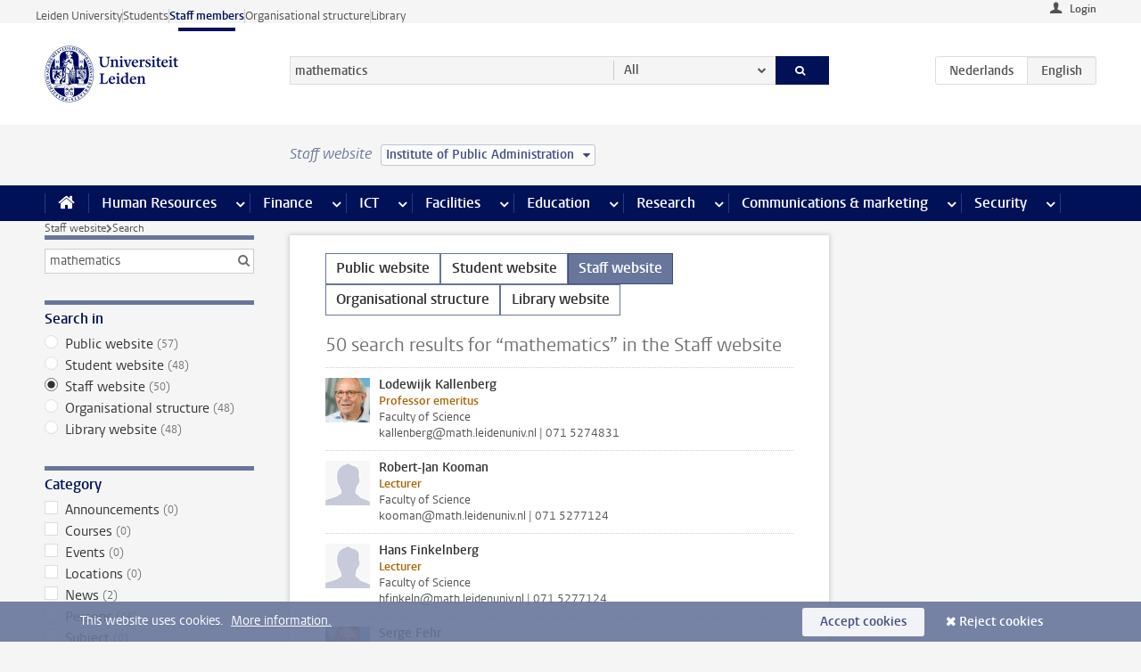

--- FILE ---
content_type: text/html;charset=UTF-8
request_url: https://www.staff.universiteitleiden.nl/search?keywords=true&website=staffmember-site&q=mathematics&cf=governance-and-global-affairs&cd=institute-for-public-administration
body_size: 16726
content:



<!DOCTYPE html>
<html lang="en"  data-version="1.217.00" >
<head>









<!-- standard page html head -->

<meta charset="utf-8">
<meta name="viewport" content="width=device-width, initial-scale=1">
<meta http-equiv="X-UA-Compatible" content="IE=edge">


    <title>Search - Leiden University</title>

        <link rel="canonical" href="https://www.staff.universiteitleiden.nl/search"/>


    <meta name="contentsource" content="hippocms" />

        <meta name="robots" content="noindex"/>

<meta name="application-name" content="search"
data-content-type="overview"
data-protected="false"
data-language="en"
data-last-modified-date="2026-02-01"
data-publication-date="2026-02-01"
data-website="staffmember-site"
/>
<!-- Favicon and CSS -->
<link rel='shortcut icon' href="/design-1.0/assets/icons/favicon.ico?cf=governance-and-global-affairs&amp;cd=institute-for-public-administration"/>
<link rel="stylesheet" href="/design-1.0/css/ul2staff/screen.css?cf=governance-and-global-affairs&amp;amp;cd=institute-for-public-administration?v=1.217.00"/>




<script>
  window.dataLayer = window.dataLayer || [];
  dataLayer.push ( {
    event: 'Custom dimensions', customDimensionData: {
      cookiesAccepted: 'false'
    },
    user: {
      internalTraffic: 'false',
    }
  });
</script>



    <!-- Global site tag (gtag.js) - Google Analytics -->
<script async src="https://www.googletagmanager.com/gtag/js?id=G-RZX9QQDBQS"></script>
<script>
  window.dataLayer = window.dataLayer || [];

  function gtag () {
    dataLayer.push(arguments);
  }

  gtag('js', new Date());
  gtag('config', 'G-RZX9QQDBQS');
</script>

    <!-- this line enables the loading of asynchronous components (together with the headContributions at the bottom) -->
    <!-- Header Scripts -->
</head>



<body class="intern staff overview" data-ajax-class='{"logged-in":"/ajaxloggedincheck?cf=governance-and-global-affairs&amp;cd=institute-for-public-administration", "unlocked":"/ajaxlockcheck?cf=governance-and-global-affairs&amp;cd=institute-for-public-administration"}'>

<!-- To enable JS-based styles: -->
<script> document.body.className += ' js'; </script>
<div class="skiplinks">
    <a href="#content" class="skiplink">Skip to main content</a>
</div>




<div class="header-container">
<div class="top-nav-section">
<nav class="top-nav wrapper js_mobile-fit-menu-items" data-show-text="show all" data-hide-text="hide" data-items-text="menu items">
<ul id="sites-menu">
<li>
<a class=" track-event"
href="https://www.universiteitleiden.nl/en"
data-event-category="external-site"
data-event-label="Topmenu staffmember-site"
>Leiden University</a>
</li>
<li>
<a class=" track-event"
href="https://www.student.universiteitleiden.nl/en"
data-event-category="student-site"
data-event-label="Topmenu staffmember-site"
>Students</a>
</li>
<li>
<a class="active track-event"
href="/?cf=governance-and-global-affairs&cd=institute-for-public-administration"
data-event-category="staffmember-site"
data-event-label="Topmenu staffmember-site"
>Staff members</a>
</li>
<li>
<a class=" track-event"
href="https://www.organisatiegids.universiteitleiden.nl/en"
data-event-category="org-site"
data-event-label="Topmenu staffmember-site"
>Organisational structure</a>
</li>
<li>
<a class=" track-event"
href="https://www.library.universiteitleiden.nl/"
data-event-category="library-site"
data-event-label="Topmenu staffmember-site"
>Library</a>
</li>
</ul>
</nav>
</div>    <header id="header-main" class="wrapper">



<div class="user">

        <form action="/search?_hn:type=action&amp;_hn:ref=r61_r2_r2&amp;keywords=true&amp;website=staffmember-site&amp;q=mathematics&amp;cf=governance-and-global-affairs&amp;cd=institute-for-public-administration" id="login" method="post">
            <input type="hidden" name="action" value="login">
            <fieldset>
                <button type="submit" class="track-event" data-event-category="login"
                        data-event-action="click">Login</button>
            </fieldset>
        </form>
</div>
        <h1 class="logo">
            <a href="/?cf=governance-and-global-affairs&amp;cd=institute-for-public-administration">
                <img width="151" height="64" src="/design-1.0/assets/images/zegel.png?cf=governance-and-global-affairs&amp;cd=institute-for-public-administration" alt="Universiteit Leiden"/>
            </a>
        </h1>
<!-- Standard page searchbox -->
<form id="search" method="get" action="searchresults-main">
<input type="hidden" name="website" value="staffmember-site"/>
<fieldset>
<legend>Search for subject or person and select category</legend>
<label for="search-field">Searchterm</label>
<input id="search-field" type="search" name="q" data-suggest="https://www.staff.universiteitleiden.nl/async/searchsuggestions?cf=governance-and-global-affairs&amp;cd=institute-for-public-administration"
data-wait="100" data-threshold="3"
value="mathematics" placeholder="Search for subject or person"/>
<ul class="options">
<li>
<a href="/search?cf=governance-and-global-affairs&amp;cd=institute-for-public-administration" data-hidden='' data-hint="Search for subject or person">
All </a>
</li>
<li>
<a href="/search?cf=governance-and-global-affairs&amp;cd=institute-for-public-administration" data-hidden='{"content-category":"staffmember"}' data-hint="Search for&nbsp;persons">
Persons
</a>
</li>
<li>
<a href="/search?cf=governance-and-global-affairs&amp;cd=institute-for-public-administration" data-hidden='{"content-category":"announcement"}' data-hint="Search for&nbsp;announcements">
Announcements
</a>
</li>
<li>
<a href="/search?cf=governance-and-global-affairs&amp;cd=institute-for-public-administration" data-hidden='{"content-category":"news"}' data-hint="Search for&nbsp;news">
News
</a>
</li>
<li>
<a href="/search?cf=governance-and-global-affairs&amp;cd=institute-for-public-administration" data-hidden='{"content-category":"event"}' data-hint="Search for&nbsp;events">
Events
</a>
</li>
<li>
<a href="/search?cf=governance-and-global-affairs&amp;cd=institute-for-public-administration" data-hidden='{"content-category":"researchfunding"}' data-hint="Search for&nbsp;research funding">
Research funding
</a>
</li>
<li>
<a href="/search?cf=governance-and-global-affairs&amp;cd=institute-for-public-administration" data-hidden='{"content-category":"location"}' data-hint="Search for&nbsp;locations">
Locations
</a>
</li>
<li>
<a href="/search?cf=governance-and-global-affairs&amp;cd=institute-for-public-administration" data-hidden='{"content-category":"course"}' data-hint="Search for&nbsp;courses">
Courses
</a>
</li>
<li>
<a href="/search?cf=governance-and-global-affairs&amp;cd=institute-for-public-administration" data-hidden='{"content-category":"vacancy"}' data-hint="Search for&nbsp;vacancies">
Vacancies
</a>
</li>
<li>
<a href="/search?cf=governance-and-global-affairs&amp;cd=institute-for-public-administration" data-hidden='{"content-category":"general"}' data-hint="Search for&nbsp;subject">
Subject
</a>
</li>
<li>
<a href="/search?cf=governance-and-global-affairs&amp;cd=institute-for-public-administration" data-hidden='{"keywords":"true"}' data-hint="Search for&nbsp;keywords">
Keywords
</a>
</li>
</ul>
<button class="submit" type="submit">
<span>Search</span>
</button>
</fieldset>
</form><div class="language-btn-group">
<a href="https://www.medewerkers.universiteitleiden.nl/zoeken?keywords=true&amp;website=staffmember-site&amp;q=mathematics&amp;cf=governance-and-global-affairs&amp;cd=institute-for-public-administration" class="btn">
<abbr title="Nederlands">nl</abbr>
</a>
<span class="btn active">
<abbr title="English">en</abbr>
</span>
</div>    </header>
</div>

<div>



<div class="mega-menu">





<div class="context-picker">
    <div class="wrapper">
        <div class="context-picker__items">
            <span class="context-picker__site-name">Staff website</span>
            <a href="#filter">
                <span>
                        Institute of Public Administration
                </span>
            </a>
        </div>
    </div>
</div>

    <nav aria-label="mega menu" id="mega-menu" class="main-nav mega-menu js-disclosure-nav allow-hover-expanding" data-hamburger-destination="mega-menu"
         data-nav-label="Menu">
        <ul class="main-nav__list wrapper">
            <li class="main-nav__item" data-menu-style="mega-menu">
                <a class="home js-disclosure-nav__main-link" href="/?cf=governance-and-global-affairs&amp;cd=institute-for-public-administration"><span>Home</span></a>
            </li>



        <li class="main-nav__item" data-menu-style="mega-menu">


            <a href="/human-resources?cf=governance-and-global-affairs&amp;cd=institute-for-public-administration" class="js-disclosure-nav__main-link">Human Resources</a>

            <button
                    class="more-menu-items"
                    type="button"
                    aria-expanded
                    aria-haspopup="menu"
                    aria-controls="human-resources-pages"
            >
                <span class="visually-hidden">more Human Resources pages</span>
            </button>



            <ul class="mega-menu__list mega-menu__list--left mega-menu__list--three-column" id="human-resources-pages">
                    <li class="mega-menu__item">


            <a href="/human-resources/conditions-of-employment-salary-and-allowance?cf=governance-and-global-affairs&amp;cd=institute-for-public-administration" >Terms of employment</a>

                        <ul>
                                <li class="mega-menu__item mega-menu__item--lvl2">


            <a href="/human-resources/conditions-of-employment-salary-and-allowance/salary?cf=governance-and-global-affairs&amp;cd=institute-for-public-administration" >Salary</a>

                                </li>
                                <li class="mega-menu__item mega-menu__item--lvl2">


            <a href="/human-resources/conditions-of-employment-salary-and-allowance/working-hours/working-hours?cf=governance-and-global-affairs&amp;cd=institute-for-public-administration" >Working hours</a>

                                </li>
                                <li class="mega-menu__item mega-menu__item--lvl2">


            <a href="/human-resources/conditions-of-employment-salary-and-allowance/business-travel?cf=governance-and-global-affairs&amp;cd=institute-for-public-administration" >Business travel</a>

                                </li>
                                <li class="mega-menu__item mega-menu__item--lvl2">


            <a href="/human-resources/conditions-of-employment-salary-and-allowance/allowances-and-expense-claims?cf=governance-and-global-affairs&amp;cd=institute-for-public-administration" >Allowances</a>

                                </li>
                                <li class="mega-menu__item mega-menu__item--lvl2">


            <a href="/human-resources/conditions-of-employment-salary-and-allowance/collective-labour-agreement-and-regulations/collective-labour-agreement-cao?cf=governance-and-global-affairs&amp;cd=institute-for-public-administration" >CAO and regulations</a>

                                </li>
                                <li class="mega-menu__item mega-menu__item--lvl2">


            <a href="/human-resources/conditions-of-employment-salary-and-allowance/terms-of-employment-individual-choices-model/terms-of-employment-individual-choices-model?cf=governance-and-global-affairs&amp;cd=institute-for-public-administration" >Individual Choices Model</a>

                                </li>
                                <li class="mega-menu__item mega-menu__item--lvl2">


            <a href="/human-resources/conditions-of-employment-salary-and-allowance/leave/annual-leave?cf=governance-and-global-affairs&amp;cd=institute-for-public-administration" >Leave</a>

                                </li>
                        </ul>
                    </li>
                    <li class="mega-menu__item">


            <a href="/human-resources/new-staff?cf=governance-and-global-affairs&amp;cd=institute-for-public-administration" >New staff</a>

                        <ul>
                                <li class="mega-menu__item mega-menu__item--lvl2">


            <a href="/human-resources/new-staff/terms-of-employment-in-short/overview-terms-of-employment?cf=governance-and-global-affairs&amp;cd=institute-for-public-administration" >Terms of employment in short</a>

                                </li>
                                <li class="mega-menu__item mega-menu__item--lvl2">


            <a href="/human-resources/new-staff/registration-and-contract?cf=governance-and-global-affairs&amp;cd=institute-for-public-administration" >Registration and contract</a>

                                </li>
                                <li class="mega-menu__item mega-menu__item--lvl2">


            <a href="/human-resources/new-staff/practical-issues/introduction-day-new-staffmembers?cf=governance-and-global-affairs&amp;cd=institute-for-public-administration" >Practical issues</a>

                                </li>
                                <li class="mega-menu__item mega-menu__item--lvl2">


            <a href="/human-resources/international-staff/service-centre-international-staff/service-centre-international-staff?cf=governance-and-global-affairs&amp;cd=institute-for-public-administration" >International staff</a>

                                </li>
                        </ul>
                    </li>
                    <li class="mega-menu__item">


            <a href="/human-resources/health?cf=governance-and-global-affairs&amp;cd=institute-for-public-administration" >Health</a>

                        <ul>
                                <li class="mega-menu__item mega-menu__item--lvl2">


            <a href="/human-resources/health/university-doctor?cf=governance-and-global-affairs&amp;cd=institute-for-public-administration" >University doctor</a>

                                </li>
                                <li class="mega-menu__item mega-menu__item--lvl2">


            <a href="/human-resources/health/illness?cf=governance-and-global-affairs&amp;cd=institute-for-public-administration" >Illness</a>

                                </li>
                                <li class="mega-menu__item mega-menu__item--lvl2">


            <a href="/human-resources/health/pregnancy?cf=governance-and-global-affairs&amp;cd=institute-for-public-administration" >Pregnancy</a>

                                </li>
                                <li class="mega-menu__item mega-menu__item--lvl2">


            <a href="/human-resources/health/working-with-a-functional-limitation?cf=governance-and-global-affairs&amp;cd=institute-for-public-administration" >Working with a functional limitation</a>

                                </li>
                                <li class="mega-menu__item mega-menu__item--lvl2">


            <a href="/human-resources/health/mental-fitness?cf=governance-and-global-affairs&amp;cd=institute-for-public-administration" >Mental fitness</a>

                                </li>
                                <li class="mega-menu__item mega-menu__item--lvl2">


            <a href="/human-resources/health/work-pressure?cf=governance-and-global-affairs&amp;cd=institute-for-public-administration" >Work pressure</a>

                                </li>
                                <li class="mega-menu__item mega-menu__item--lvl2">


            <a href="/human-resources/health/leiden-healthy-university?cf=governance-and-global-affairs&amp;cd=institute-for-public-administration" >Leiden Healthy University</a>

                                </li>
                        </ul>
                    </li>
                    <li class="mega-menu__item">


            <a href="/human-resources/help-support-and-complains?cf=governance-and-global-affairs&amp;cd=institute-for-public-administration" >Help, support and complains</a>

                        <ul>
                                <li class="mega-menu__item mega-menu__item--lvl2">


            <a href="/human-resources/help-support-and-complains/contact/pssc-service-point?cf=governance-and-global-affairs&amp;cd=institute-for-public-administration" >Contact</a>

                                </li>
                                <li class="mega-menu__item mega-menu__item--lvl2">


            <a href="/human-resources/help-support-and-complains/self-service/self-service?cf=governance-and-global-affairs&amp;cd=institute-for-public-administration" >Self Service</a>

                                </li>
                                <li class="mega-menu__item mega-menu__item--lvl2">


            <a href="/human-resources/help-support-and-complains/bas-insite?cf=governance-and-global-affairs&amp;cd=institute-for-public-administration" >BAS InSite</a>

                                </li>
                                <li class="mega-menu__item mega-menu__item--lvl2">


            <a href="/human-resources/social-safety?cf=governance-and-global-affairs&amp;cd=institute-for-public-administration" >Confidential counsellors and complaints committees</a>

                                </li>
                                <li class="mega-menu__item mega-menu__item--lvl2">


            <a href="/human-resources/help-support-and-complains/contact/pssc-service-point?cf=governance-and-global-affairs&amp;cd=institute-for-public-administration" >Service Point Personnel</a>

                                </li>
                        </ul>
                    </li>
                    <li class="mega-menu__item">


            <a href="/human-resources/international-staff?cf=governance-and-global-affairs&amp;cd=institute-for-public-administration" >International staff</a>

                        <ul>
                                <li class="mega-menu__item mega-menu__item--lvl2">


            <a href="/human-resources/international-staff/service-centre-international-staff/service-centre-international-staff?cf=governance-and-global-affairs&amp;cd=institute-for-public-administration" >Service Centre International Staff</a>

                                </li>
                                <li class="mega-menu__item mega-menu__item--lvl2">


            <a href="/human-resources/international-staff/immigration-and-formalities/immigration-and-formalities?cf=governance-and-global-affairs&amp;cd=institute-for-public-administration" >Immigration and formalities</a>

                                </li>
                                <li class="mega-menu__item mega-menu__item--lvl2">


            <a href="/human-resources/international-staff/housing/university-accommodation?cf=governance-and-global-affairs&amp;cd=institute-for-public-administration" >Housing</a>

                                </li>
                                <li class="mega-menu__item mega-menu__item--lvl2">


            <a href="/human-resources/international-staff/social-life-and-settling-in/social-life-and-settling-in?cf=governance-and-global-affairs&amp;cd=institute-for-public-administration" >Social life and settling in</a>

                                </li>
                                <li class="mega-menu__item mega-menu__item--lvl2">


            <a href="/human-resources/international-staff/taxes-and-social-security/taxes-and-social-security?cf=governance-and-global-affairs&amp;cd=institute-for-public-administration" >Taxes and social security</a>

                                </li>
                                <li class="mega-menu__item mega-menu__item--lvl2">


            <a href="/human-resources/international-staff/insurances/health-insurance?cf=governance-and-global-affairs&amp;cd=institute-for-public-administration" >Insurances</a>

                                </li>
                                <li class="mega-menu__item mega-menu__item--lvl2">


            <a href="/human-resources/international-staff/getting-around/getting-around?cf=governance-and-global-affairs&amp;cd=institute-for-public-administration" >Getting around</a>

                                </li>
                                <li class="mega-menu__item mega-menu__item--lvl2">


            <a href="/human-resources/international-staff/frequently-asked-questions/frequently-asked-questions?cf=governance-and-global-affairs&amp;cd=institute-for-public-administration" >Frequently asked questions</a>

                                </li>
                        </ul>
                    </li>
                    <li class="mega-menu__item">


            <a href="/human-resources/learning-and-development?cf=governance-and-global-affairs&amp;cd=institute-for-public-administration" >Learning and development</a>

                        <ul>
                                <li class="mega-menu__item mega-menu__item--lvl2">


            <a href="/human-resources/learning-and-development/training?cf=governance-and-global-affairs&amp;cd=institute-for-public-administration" >Training</a>

                                </li>
                                <li class="mega-menu__item mega-menu__item--lvl2">


            <a href="/human-resources/learning-and-development/coaching?cf=governance-and-global-affairs&amp;cd=institute-for-public-administration" >Coaching</a>

                                </li>
                                <li class="mega-menu__item mega-menu__item--lvl2">


            <a href="/human-resources/learning-and-development/career-guidance-and-mobility?cf=governance-and-global-affairs&amp;cd=institute-for-public-administration" >Career guidance and mobility</a>

                                </li>
                                <li class="mega-menu__item mega-menu__item--lvl2">


            <a href="/human-resources/learning-and-development/teacher-professionalisation?cf=governance-and-global-affairs&amp;cd=institute-for-public-administration" >Teacher development</a>

                                </li>
                                <li class="mega-menu__item mega-menu__item--lvl2">


            <a href="/human-resources/learning-and-development/phd-candidates-and-postdocs/phd-candidates?cf=governance-and-global-affairs&amp;cd=institute-for-public-administration" >PhD candidates and postdocs</a>

                                </li>
                        </ul>
                    </li>
                    <li class="mega-menu__item">


            <a href="/human-resources/hr-policy-and-code-of-conduct?cf=governance-and-global-affairs&amp;cd=institute-for-public-administration" >HR policy</a>

                        <ul>
                                <li class="mega-menu__item mega-menu__item--lvl2">


            <a href="/human-resources/hr-policy-and-code-of-conduct/code-of-conduct/code-of-conduct-integrity?cf=governance-and-global-affairs&amp;cd=institute-for-public-administration" >Code of conduct</a>

                                </li>
                                <li class="mega-menu__item mega-menu__item--lvl2">


            <a href="/human-resources/hr-policy-and-code-of-conduct/hr-policy/university-hr-policy?cf=governance-and-global-affairs&amp;cd=institute-for-public-administration" >HR policy</a>

                                </li>
                                <li class="mega-menu__item mega-menu__item--lvl2">


            <a href="/human-resources/hr-policy-and-code-of-conduct/hiring-and-recruiting?cf=governance-and-global-affairs&amp;cd=institute-for-public-administration" >Recruitment and selection</a>

                                </li>
                                <li class="mega-menu__item mega-menu__item--lvl2">


            <a href="/human-resources/hr-policy-and-code-of-conduct/diversity-and-inclusiveness/working-in-a-diverse-environment?cf=governance-and-global-affairs&amp;cd=institute-for-public-administration" >Diversity and inclusiveness</a>

                                </li>
                                <li class="mega-menu__item mega-menu__item--lvl2">


            <a href="/human-resources/grow?cf=governance-and-global-affairs&amp;cd=institute-for-public-administration" >GROW</a>

                                </li>
                                <li class="mega-menu__item mega-menu__item--lvl2">


            <a href="/human-resources/pd-interviews/continuing-education-rules-and-regulations?cf=governance-and-global-affairs&amp;cd=institute-for-public-administration" >Continuing education rules and regulations</a>

                                </li>
                                <li class="mega-menu__item mega-menu__item--lvl2">


            <a href="https://www.universiteitleiden.nl/en/dossiers/leadership" >Leadership</a>

                                </li>
                        </ul>
                    </li>
                    <li class="mega-menu__item">


            <a href="/human-resources/social-safety?cf=governance-and-global-affairs&amp;cd=institute-for-public-administration" >Social safety</a>

                        <ul>
                                <li class="mega-menu__item mega-menu__item--lvl2">


            <a href="/human-resources/social-safety/confidential-counsellors-overview/confidential-counsellors?cf=governance-and-global-affairs&amp;cd=institute-for-public-administration" >Confidential counsellors</a>

                                </li>
                                <li class="mega-menu__item mega-menu__item--lvl2">


            <a href="/human-resources/social-safety/staff-ombuds-officer?cf=governance-and-global-affairs&amp;cd=institute-for-public-administration" >Staff ombuds officer</a>

                                </li>
                                <li class="mega-menu__item mega-menu__item--lvl2">


            <a href="/human-resources/social-safety/complaints-committees-overview?cf=governance-and-global-affairs&amp;cd=institute-for-public-administration" >Complaints committees</a>

                                </li>
                        </ul>
                    </li>
                    <li class="mega-menu__item">


            <a href="/human-resources/social-security-and-insurances?cf=governance-and-global-affairs&amp;cd=institute-for-public-administration" >Social security and insurances</a>

                        <ul>
                                <li class="mega-menu__item mega-menu__item--lvl2">


            <a href="/human-resources/social-security-and-insurances/collective-insurances/health-insurance?cf=governance-and-global-affairs&amp;cd=institute-for-public-administration" >Collective insurances</a>

                                </li>
                                <li class="mega-menu__item mega-menu__item--lvl2">


            <a href="/human-resources/social-security-and-insurances/unfit-for-work/allowances-when-unfit-for-work?cf=governance-and-global-affairs&amp;cd=institute-for-public-administration" >Unfit for work</a>

                                </li>
                                <li class="mega-menu__item mega-menu__item--lvl2">


            <a href="/human-resources/social-security-and-insurances/pension/pension-building-abp?cf=governance-and-global-affairs&amp;cd=institute-for-public-administration" >Pension</a>

                                </li>
                                <li class="mega-menu__item mega-menu__item--lvl2">


            <a href="/human-resources/social-security-and-insurances/unemployment/unemployment-benefits?cf=governance-and-global-affairs&amp;cd=institute-for-public-administration" >Unemployment</a>

                                </li>
                                <li class="mega-menu__item mega-menu__item--lvl2">


            <a href="/human-resources/social-security-and-insurances/new-job/new-job-or-end-of-contract?cf=governance-and-global-affairs&amp;cd=institute-for-public-administration" >New job</a>

                                </li>
                        </ul>
                    </li>
            </ul>
        </li>
        <li class="main-nav__item" data-menu-style="mega-menu">


            <a href="/finance-and-procurement?cf=governance-and-global-affairs&amp;cd=institute-for-public-administration" class="js-disclosure-nav__main-link">Finance</a>

            <button
                    class="more-menu-items"
                    type="button"
                    aria-expanded
                    aria-haspopup="menu"
                    aria-controls="finance-pages"
            >
                <span class="visually-hidden">more Finance pages</span>
            </button>



            <ul class="mega-menu__list mega-menu__list--left mega-menu__list--three-column" id="finance-pages">
                    <li class="mega-menu__item">


            <a href="/finance-and-procurement/compensations-and-declarations?cf=governance-and-global-affairs&amp;cd=institute-for-public-administration" >Compensations and declarations</a>

                        <ul>
                                <li class="mega-menu__item mega-menu__item--lvl2">


            <a href="/human-resources/conditions-of-employment-salary-and-allowance/allowances-and-expense-claims/commuting-allowance?cf=governance-and-global-affairs&amp;cd=institute-for-public-administration" >Commuting</a>

                                </li>
                                <li class="mega-menu__item mega-menu__item--lvl2">


            <a href="/human-resources/conditions-of-employment-salary-and-allowance/allowances-and-expense-claims/business-travel?cf=governance-and-global-affairs&amp;cd=institute-for-public-administration" >Business travel</a>

                                </li>
                                <li class="mega-menu__item mega-menu__item--lvl2">


            <a href="/human-resources/conditions-of-employment-salary-and-allowance/allowances-and-expense-claims/relocation-expenses?cf=governance-and-global-affairs&amp;cd=institute-for-public-administration" >Relocating</a>

                                </li>
                                <li class="mega-menu__item mega-menu__item--lvl2">


            <a href="/human-resources/conditions-of-employment-salary-and-allowance/allowances-and-expense-claims?cf=governance-and-global-affairs&amp;cd=institute-for-public-administration" >Expense claims</a>

                                </li>
                                <li class="mega-menu__item mega-menu__item--lvl2">


            <a href="/human-resources/conditions-of-employment-salary-and-allowance/allowances-and-expense-claims/other-allowances?cf=governance-and-global-affairs&amp;cd=institute-for-public-administration" >Other allowances</a>

                                </li>
                        </ul>
                    </li>
                    <li class="mega-menu__item">


            <a href="/finance-and-procurement/financial-services?cf=governance-and-global-affairs&amp;cd=institute-for-public-administration" >Financial services</a>

                        <ul>
                                <li class="mega-menu__item mega-menu__item--lvl2">


            <a href="/protected/finance-and-procurement/financial-services/invoice-payments?cf=governance-and-global-affairs&amp;cd=institute-for-public-administration" >Invoice payments</a>

                                </li>
                                <li class="mega-menu__item mega-menu__item--lvl2">


            <a href="/protected/finance-and-procurement/financial-services/sales-invoices-and-credit-notes?cf=governance-and-global-affairs&amp;cd=institute-for-public-administration" >Sales invoices, credit notes and receiving payments</a>

                                </li>
                                <li class="mega-menu__item mega-menu__item--lvl2">


            <a href="/protected/finance-and-procurement/financial-services/payments-without-an-invoice-by-bank-transfer-vvv-gift-card-or-cash-taxable-remuneration-ib47?cf=governance-and-global-affairs&amp;cd=institute-for-public-administration" >Payments without an invoice</a>

                                </li>
                                <li class="mega-menu__item mega-menu__item--lvl2">


            <a href="/finance-and-procurement/financial-services/payments-to-research-participants?cf=governance-and-global-affairs&amp;cd=institute-for-public-administration" >Payments to research participants</a>

                                </li>
                                <li class="mega-menu__item mega-menu__item--lvl2">


            <a href="https://www.staff.universiteitleiden.nl/protected/finance-and-procurement/financial-services/conferences-and-seminars/conferences-and-seminars" >Conferences and seminars</a>

                                </li>
                        </ul>
                    </li>
                    <li class="mega-menu__item">


            <a href="/finance-and-procurement/procurement-purchasing-and-ordering?cf=governance-and-global-affairs&amp;cd=institute-for-public-administration" >Procurement, purchasing and ordering</a>

                        <ul>
                                <li class="mega-menu__item mega-menu__item--lvl2">


            <a href="/protected/finance-and-procurement/procurement-purchasing-and-ordering/framework-contracts/blanket-order?cf=governance-and-global-affairs&amp;cd=institute-for-public-administration" >Framework contracts</a>

                                </li>
                                <li class="mega-menu__item mega-menu__item--lvl2">


            <a href="https://www.staff.universiteitleiden.nl/protected/finance-and-procurement/procurement-purchasing-and-ordering/procurement-procedures/procurement-procedures" >Procurement procedures</a>

                                </li>
                                <li class="mega-menu__item mega-menu__item--lvl2">


            <a href="/finance-and-procurement/procurement-purchasing-and-ordering/service-portal?cf=governance-and-global-affairs&amp;cd=institute-for-public-administration" >Service portal</a>

                                </li>
                                <li class="mega-menu__item mega-menu__item--lvl2">


            <a href="https://www.staff.universiteitleiden.nl/protected/finance-and-procurement/procurement-purchasing-and-ordering/research-equipment/research-equipment" >Research equipment</a>

                                </li>
                                <li class="mega-menu__item mega-menu__item--lvl2">


            <a href="https://www.staff.universiteitleiden.nl/protected/finance-and-procurement/procurement-purchasing-and-ordering/real-estate/real-estate" >Real estate</a>

                                </li>
                        </ul>
                    </li>
                    <li class="mega-menu__item">


            <a href="/finance-and-procurement/financial-policy?cf=governance-and-global-affairs&amp;cd=institute-for-public-administration" >Financial policy</a>

                        <ul>
                                <li class="mega-menu__item mega-menu__item--lvl2">


            <a href="/finance-and-procurement/financial-policy/university-finances/central-government-grant-and-funding?cf=governance-and-global-affairs&amp;cd=institute-for-public-administration" >University finances</a>

                                </li>
                                <li class="mega-menu__item mega-menu__item--lvl2">


            <a href="/finance-and-procurement/financial-policy/financial-planning-and-control-cycles/annual-plan?cf=governance-and-global-affairs&amp;cd=institute-for-public-administration" >Financial planning and control cycles</a>

                                </li>
                                <li class="mega-menu__item mega-menu__item--lvl2">


            <a href="/protected/finance-and-procurement/financial-policy/regulations-and-guidelines/finance-guide?cf=governance-and-global-affairs&amp;cd=institute-for-public-administration" >Regulations and guidelines</a>

                                </li>
                                <li class="mega-menu__item mega-menu__item--lvl2">


            <a href="/finance-and-procurement/financial-policy/audits/audit?cf=governance-and-global-affairs&amp;cd=institute-for-public-administration" >Audit</a>

                                </li>
                        </ul>
                    </li>
                    <li class="mega-menu__item">


            <a href="/finance-and-procurement/projects-relating-to-second-and-third-income-streams?cf=governance-and-global-affairs&amp;cd=institute-for-public-administration" >Projects relating to second and third income streams</a>

                        <ul>
                                <li class="mega-menu__item mega-menu__item--lvl2">


            <a href="https://www.staff.universiteitleiden.nl/protected/finance-and-procurement/projects-relating-to-second-and-third-income-streams/working-for-third-parties/working-for-third-parties" >Working for third parties</a>

                                </li>
                                <li class="mega-menu__item mega-menu__item--lvl2">


            <a href="/protected/finance-and-procurement/projects-relating-to-second-and-third-income-streams/financial-project-management/project-management?cf=governance-and-global-affairs&amp;cd=institute-for-public-administration" >Financial project management</a>

                                </li>
                        </ul>
                    </li>
                    <li class="mega-menu__item">


            <a href="/finance-and-procurement/help-and-support?cf=governance-and-global-affairs&amp;cd=institute-for-public-administration" >Help and Support</a>

                        <ul>
                                <li class="mega-menu__item mega-menu__item--lvl2">


            <a href="/finance-and-procurement/help-and-support/department-financial-economic-affairs/department-financial-economic-affairs?cf=governance-and-global-affairs&amp;cd=institute-for-public-administration" >Department Financial Economic Affairs</a>

                                </li>
                                <li class="mega-menu__item mega-menu__item--lvl2">


            <a href="https://www.staff.universiteitleiden.nl/protected/finance-and-procurement/help-and-support/fssc-service-point/fssc-service-point" >Service Point Finance</a>

                                </li>
                                <li class="mega-menu__item mega-menu__item--lvl2">


            <a href="/protected/finance-and-procurement/help-and-support/controllers/controllers-faculties-and-expertise-centra?cf=governance-and-global-affairs&amp;cd=institute-for-public-administration" >Controllers</a>

                                </li>
                                <li class="mega-menu__item mega-menu__item--lvl2">


            <a href="/finance-and-procurement/help-and-support/university-procurement/university-procurement?cf=governance-and-global-affairs&amp;cd=institute-for-public-administration" >University Procurement</a>

                                </li>
                                <li class="mega-menu__item mega-menu__item--lvl2">


            <a href="/finance-and-procurement/help-and-support/audit-department?cf=governance-and-global-affairs&amp;cd=institute-for-public-administration" >Audit department</a>

                                </li>
                        </ul>
                    </li>
            </ul>
        </li>
        <li class="main-nav__item" data-menu-style="mega-menu">


            <a href="/ict?cf=governance-and-global-affairs&amp;cd=institute-for-public-administration" class="js-disclosure-nav__main-link">ICT</a>

            <button
                    class="more-menu-items"
                    type="button"
                    aria-expanded
                    aria-haspopup="menu"
                    aria-controls="ict-pages"
            >
                <span class="visually-hidden">more ICT pages</span>
            </button>



            <ul class="mega-menu__list mega-menu__list--left mega-menu__list--three-column" id="ict-pages">
                    <li class="mega-menu__item">


            <a href="/ict/e-mail?cf=governance-and-global-affairs&amp;cd=institute-for-public-administration" >E-mail</a>

                        <ul>
                                <li class="mega-menu__item mega-menu__item--lvl2">


            <a href="/ict/e-mail/synchronising-mail-and-calendar?cf=governance-and-global-affairs&amp;cd=institute-for-public-administration" >Synchronising mail and calendar</a>

                                </li>
                        </ul>
                    </li>
                    <li class="mega-menu__item">


            <a href="/ict/ict-workplace?cf=governance-and-global-affairs&amp;cd=institute-for-public-administration" >ICT workplace</a>

                        <ul>
                                <li class="mega-menu__item mega-menu__item--lvl2">


            <a href="/ict/ict-workplace/hardware/desktops-and-laptops?cf=governance-and-global-affairs&amp;cd=institute-for-public-administration" >Hardware</a>

                                </li>
                                <li class="mega-menu__item mega-menu__item--lvl2">


            <a href="/ict/ict-workplace/printing-and-copying/printing-and-copying?cf=governance-and-global-affairs&amp;cd=institute-for-public-administration" >Printing and copying</a>

                                </li>
                                <li class="mega-menu__item mega-menu__item--lvl2">


            <a href="/ict/ict-workplace/software-and-collaboration-tools?cf=governance-and-global-affairs&amp;cd=institute-for-public-administration" >Software and online tools</a>

                                </li>
                                <li class="mega-menu__item mega-menu__item--lvl2">


            <a href="/ict/ict-workplace/telephones?cf=governance-and-global-affairs&amp;cd=institute-for-public-administration" >Telephones</a>

                                </li>
                                <li class="mega-menu__item mega-menu__item--lvl2">


            <a href="/ict/ict-workplace/wifi/wifi-and-eduroam?cf=governance-and-global-affairs&amp;cd=institute-for-public-administration" >Wifi</a>

                                </li>
                        </ul>
                    </li>
                    <li class="mega-menu__item">


            <a href="/ict/ulcn-account?cf=governance-and-global-affairs&amp;cd=institute-for-public-administration" >ULCN-account</a>

                        <ul>
                                <li class="mega-menu__item mega-menu__item--lvl2">


            <a href="/ict/ulcn-account/forgotten-your-password?cf=governance-and-global-affairs&amp;cd=institute-for-public-administration" >Forgotten your password</a>

                                </li>
                                <li class="mega-menu__item mega-menu__item--lvl2">


            <a href="/ict/ulcn-account/requesting-account/username?cf=governance-and-global-affairs&amp;cd=institute-for-public-administration" >Username</a>

                                </li>
                                <li class="mega-menu__item mega-menu__item--lvl2">


            <a href="/ict/ulcn-account/requesting-account/activation-and-management?cf=governance-and-global-affairs&amp;cd=institute-for-public-administration" >Activating and managing your account</a>

                                </li>
                                <li class="mega-menu__item mega-menu__item--lvl2">


            <a href="/ict/ulcn-account/additional-authentication?cf=governance-and-global-affairs&amp;cd=institute-for-public-administration" >Additional authentication</a>

                                </li>
                                <li class="mega-menu__item mega-menu__item--lvl2">


            <a href="/ict/ulcn-account/guest-or-external-account?cf=governance-and-global-affairs&amp;cd=institute-for-public-administration" >Applying for a guest/external account</a>

                                </li>
                        </ul>
                    </li>
                    <li class="mega-menu__item">


            <a href="/ict/working-from-home?cf=governance-and-global-affairs&amp;cd=institute-for-public-administration" >Working from home</a>

                        <ul>
                                <li class="mega-menu__item mega-menu__item--lvl2">


            <a href="/ict/working-from-home/office-365-and-onedrive?cf=governance-and-global-affairs&amp;cd=institute-for-public-administration" >Microsoft 365 and OneDrive</a>

                                </li>
                                <li class="mega-menu__item mega-menu__item--lvl2">


            <a href="/ict/working-from-home/microsoft-teams?cf=governance-and-global-affairs&amp;cd=institute-for-public-administration" >Microsoft Teams</a>

                                </li>
                                <li class="mega-menu__item mega-menu__item--lvl2">


            <a href="/ict/working-from-home/remote-workplace?cf=governance-and-global-affairs&amp;cd=institute-for-public-administration" >Remote workspace</a>

                                </li>
                                <li class="mega-menu__item mega-menu__item--lvl2">


            <a href="/ict/working-from-home/secure-online-workspace-from-home?cf=governance-and-global-affairs&amp;cd=institute-for-public-administration" >Secure online workspace from home</a>

                                </li>
                        </ul>
                    </li>
                    <li class="mega-menu__item">


            <a href="/ict/help-and-support?cf=governance-and-global-affairs&amp;cd=institute-for-public-administration" >Help and support</a>

                        <ul>
                                <li class="mega-menu__item mega-menu__item--lvl2">


            <a href="/ict/help-and-support/application-forms/application-forms?cf=governance-and-global-affairs&amp;cd=institute-for-public-administration" >Application forms</a>

                                </li>
                                <li class="mega-menu__item mega-menu__item--lvl2">


            <a href="/ict/help-and-support/manuals?cf=governance-and-global-affairs&amp;cd=institute-for-public-administration" >Manuals</a>

                                </li>
                                <li class="mega-menu__item mega-menu__item--lvl2">


            <a href="/ict/help-and-support/helpdesks-and-contact/helpdesk-issc?cf=governance-and-global-affairs&amp;cd=institute-for-public-administration" >Helpdesks and contact</a>

                                </li>
                                <li class="mega-menu__item mega-menu__item--lvl2">


            <a href="/ict/help-and-support/maintenance-and-incidents/maintainance?cf=governance-and-global-affairs&amp;cd=institute-for-public-administration" >Maintenance and incidents</a>

                                </li>
                        </ul>
                    </li>
                    <li class="mega-menu__item">


            <a href="/ict/it-and-research?cf=governance-and-global-affairs&amp;cd=institute-for-public-administration" >IT and research</a>

                        <ul>
                                <li class="mega-menu__item mega-menu__item--lvl2">


            <a href="/ict/it-and-research/research-data/data-management?cf=governance-and-global-affairs&amp;cd=institute-for-public-administration" >Research data</a>

                                </li>
                        </ul>
                    </li>
                    <li class="mega-menu__item">


            <a href="/education/it-and-education?cf=governance-and-global-affairs&amp;cd=institute-for-public-administration" >IT and education > go to Education</a>

                        <ul>
                        </ul>
                    </li>
            </ul>
        </li>
        <li class="main-nav__item" data-menu-style="mega-menu">


            <a href="/buildings-and-facilities?cf=governance-and-global-affairs&amp;cd=institute-for-public-administration" class="js-disclosure-nav__main-link">Facilities</a>

            <button
                    class="more-menu-items"
                    type="button"
                    aria-expanded
                    aria-haspopup="menu"
                    aria-controls="facilities-pages"
            >
                <span class="visually-hidden">more Facilities pages</span>
            </button>



            <ul class="mega-menu__list mega-menu__list--left mega-menu__list--three-column" id="facilities-pages">
                    <li class="mega-menu__item">


            <a href="/buildings-and-facilities/workplace/workplace-in-the-office?cf=governance-and-global-affairs&amp;cd=institute-for-public-administration" >Workplace</a>

                        <ul>
                                <li class="mega-menu__item mega-menu__item--lvl2">


            <a href="/buildings-and-facilities/workplace/workplace-in-the-office?cf=governance-and-global-affairs&amp;cd=institute-for-public-administration" >Workplace in the office</a>

                                </li>
                                <li class="mega-menu__item mega-menu__item--lvl2">


            <a href="/buildings-and-facilities/workplace/reserving-workstations?cf=governance-and-global-affairs&amp;cd=institute-for-public-administration" >Reserving workstations</a>

                                </li>
                                <li class="mega-menu__item mega-menu__item--lvl2">


            <a href="/buildings-and-facilities/workplace/requesting-facilities-for-working-from-home?cf=governance-and-global-affairs&amp;cd=institute-for-public-administration" >Requesting facilities for working from home</a>

                                </li>
                                <li class="mega-menu__item mega-menu__item--lvl2">


            <a href="/buildings-and-facilities/workplace/laboratories/working-in-a-lab?cf=governance-and-global-affairs&amp;cd=institute-for-public-administration" >Laboratories</a>

                                </li>
                                <li class="mega-menu__item mega-menu__item--lvl2">


            <a href="/buildings-and-facilities/workplace/environmental-awareness-at-work?cf=governance-and-global-affairs&amp;cd=institute-for-public-administration" >Environmental awareness at work</a>

                                </li>
                        </ul>
                    </li>
                    <li class="mega-menu__item">


            <a href="/buildings-and-facilities/facilities?cf=governance-and-global-affairs&amp;cd=institute-for-public-administration" >Facilities</a>

                        <ul>
                                <li class="mega-menu__item mega-menu__item--lvl2">


            <a href="/buildings-and-facilities/facilities/lu-card?cf=governance-and-global-affairs&amp;cd=institute-for-public-administration" >LU-Card</a>

                                </li>
                                <li class="mega-menu__item mega-menu__item--lvl2">


            <a href="/buildings-and-facilities/facilities/parking/parking?cf=governance-and-global-affairs&amp;cd=institute-for-public-administration" >Parking</a>

                                </li>
                                <li class="mega-menu__item mega-menu__item--lvl2">


            <a href="/buildings-and-facilities/facilities/bicycles/bicycles?cf=governance-and-global-affairs&amp;cd=institute-for-public-administration" >Bicycles</a>

                                </li>
                                <li class="mega-menu__item mega-menu__item--lvl2">


            <a href="/buildings-and-facilities/facilities/printing-and-copying?cf=governance-and-global-affairs&amp;cd=institute-for-public-administration" >Printing and copying</a>

                                </li>
                                <li class="mega-menu__item mega-menu__item--lvl2">


            <a href="/buildings-and-facilities/facilities/post-and-transport/post?cf=governance-and-global-affairs&amp;cd=institute-for-public-administration" >Post and Transport</a>

                                </li>
                                <li class="mega-menu__item mega-menu__item--lvl2">


            <a href="/buildings-and-facilities/facilities/breastfeeding-and-quiet-rooms/lactation-rooms?cf=governance-and-global-affairs&amp;cd=institute-for-public-administration" >Breastfeeding and quiet rooms</a>

                                </li>
                        </ul>
                    </li>
                    <li class="mega-menu__item">


            <a href="/buildings-and-facilities/buildings?cf=governance-and-global-affairs&amp;cd=institute-for-public-administration" >Buildings</a>

                        <ul>
                                <li class="mega-menu__item mega-menu__item--lvl2">


            <a href="/buildings-and-facilities/buildings/reserving-rooms/reserving-rooms?cf=governance-and-global-affairs&amp;cd=institute-for-public-administration" >Reserving rooms</a>

                                </li>
                                <li class="mega-menu__item mega-menu__item--lvl2">


            <a href="/buildings-and-facilities/buildings/service-desk-and-receptions?cf=governance-and-global-affairs&amp;cd=institute-for-public-administration" >Service desks and receptions</a>

                                </li>
                                <li class="mega-menu__item mega-menu__item--lvl2">


            <a href="/buildings-and-facilities/buildings/management-and-maintenance/management-and-maintenance?cf=governance-and-global-affairs&amp;cd=institute-for-public-administration" >Management and maintenance</a>

                                </li>
                                <li class="mega-menu__item mega-menu__item--lvl2">


            <a href="/buildings-and-facilities/buildings/floor-plans-and-house-rules/floor-plans?cf=governance-and-global-affairs&amp;cd=institute-for-public-administration" >Floor plans and house rules</a>

                                </li>
                                <li class="mega-menu__item mega-menu__item--lvl2">


            <a href="/buildings-and-facilities/buildings/projects/projects?cf=governance-and-global-affairs&amp;cd=institute-for-public-administration" >Construction projects</a>

                                </li>
                        </ul>
                    </li>
                    <li class="mega-menu__item">


            <a href="/buildings-and-facilities/catering-and-events?cf=governance-and-global-affairs&amp;cd=institute-for-public-administration" >Catering and events</a>

                        <ul>
                                <li class="mega-menu__item mega-menu__item--lvl2">


            <a href="/buildings-and-facilities/catering-and-events/catering?cf=governance-and-global-affairs&amp;cd=institute-for-public-administration" >Ordering catering</a>

                                </li>
                                <li class="mega-menu__item mega-menu__item--lvl2">


            <a href="/buildings-and-facilities/catering-and-events/faculty-club/faculty-club?cf=governance-and-global-affairs&amp;cd=institute-for-public-administration" >Faculty Club</a>

                                </li>
                                <li class="mega-menu__item mega-menu__item--lvl2">


            <a href="/buildings-and-facilities/catering-and-events/restaurants-and-bars?cf=governance-and-global-affairs&amp;cd=institute-for-public-administration" >Restaurants and bars</a>

                                </li>
                                <li class="mega-menu__item mega-menu__item--lvl2">


            <a href="/buildings-and-facilities/catering-and-events/vending-machines/vending-machines?cf=governance-and-global-affairs&amp;cd=institute-for-public-administration" >Vending machines</a>

                                </li>
                                <li class="mega-menu__item mega-menu__item--lvl2">


            <a href="/buildings-and-facilities/catering-and-events/organising-an-event?cf=governance-and-global-affairs&amp;cd=institute-for-public-administration" >Organising an event</a>

                                </li>
                        </ul>
                    </li>
                    <li class="mega-menu__item">


            <a href="/buildings-and-facilities/help-and-support?cf=governance-and-global-affairs&amp;cd=institute-for-public-administration" >Help and support</a>

                        <ul>
                                <li class="mega-menu__item mega-menu__item--lvl2">


            <a href="/buildings-and-facilities/help-and-support/helpdesks?cf=governance-and-global-affairs&amp;cd=institute-for-public-administration" >Help Desk</a>

                                </li>
                                <li class="mega-menu__item mega-menu__item--lvl2">


            <a href="/buildings-and-facilities/help-and-support/reporting-unsafe-situations?cf=governance-and-global-affairs&amp;cd=institute-for-public-administration" >Reporting unsafe situations</a>

                                </li>
                                <li class="mega-menu__item mega-menu__item--lvl2">


            <a href="/buildings-and-facilities/facilities/lu-card/questions-about-your-lu-card?cf=governance-and-global-affairs&amp;cd=institute-for-public-administration" >LU-Card</a>

                                </li>
                                <li class="mega-menu__item mega-menu__item--lvl2">


            <a href="/buildings-and-facilities/help-and-support/ero-coordinators/ero-coordinators?cf=governance-and-global-affairs&amp;cd=institute-for-public-administration" >ERO coordinators</a>

                                </li>
                                <li class="mega-menu__item mega-menu__item--lvl2">


            <a href="/buildings-and-facilities/help-and-support/health-and-safety-coordinators/health-and-safety-coordinators?cf=governance-and-global-affairs&amp;cd=institute-for-public-administration" >Health and safety coordinators</a>

                                </li>
                                <li class="mega-menu__item mega-menu__item--lvl2">


            <a href="/buildings-and-facilities/buildings/service-desk-and-receptions?cf=governance-and-global-affairs&amp;cd=institute-for-public-administration" >Servicedesk and receptions</a>

                                </li>
                        </ul>
                    </li>
            </ul>
        </li>
        <li class="main-nav__item" data-menu-style="mega-menu">


            <a href="/education?cf=governance-and-global-affairs&amp;cd=institute-for-public-administration" class="js-disclosure-nav__main-link">Education</a>

            <button
                    class="more-menu-items"
                    type="button"
                    aria-expanded
                    aria-haspopup="menu"
                    aria-controls="education-pages"
            >
                <span class="visually-hidden">more Education pages</span>
            </button>



            <ul class="mega-menu__list mega-menu__list--right mega-menu__list--three-column" id="education-pages">
                    <li class="mega-menu__item">


            <a href="/education/it-and-education?cf=governance-and-global-affairs&amp;cd=institute-for-public-administration" >IT and education</a>

                        <ul>
                                <li class="mega-menu__item mega-menu__item--lvl2">


            <a href="/education/it-and-education/blended-learning/blended-learning?cf=governance-and-global-affairs&amp;cd=institute-for-public-administration" >Blended learning</a>

                                </li>
                                <li class="mega-menu__item mega-menu__item--lvl2">


            <a href="/education/it-and-education/ai-in-education?cf=governance-and-global-affairs&amp;cd=institute-for-public-administration" >AI in education</a>

                                </li>
                                <li class="mega-menu__item mega-menu__item--lvl2">


            <a href="/education/it-and-education/digital-tools?cf=governance-and-global-affairs&amp;cd=institute-for-public-administration" >Digital tools</a>

                                </li>
                                <li class="mega-menu__item mega-menu__item--lvl2">


            <a href="/education/it-and-education/tools-for-interactive-learning/tools-for-interactive-learning?cf=governance-and-global-affairs&amp;cd=institute-for-public-administration" >Tools for interactive learning</a>

                                </li>
                                <li class="mega-menu__item mega-menu__item--lvl2">


            <a href="/education/it-and-education/lecture-halls-and-computer-rooms/av-equipment-in-the-lecture-hall?cf=governance-and-global-affairs&amp;cd=institute-for-public-administration" >Lecture halls and computer rooms</a>

                                </li>
                                <li class="mega-menu__item mega-menu__item--lvl2">


            <a href="/education/it-and-education/it-systems/e-prospectus?cf=governance-and-global-affairs&amp;cd=institute-for-public-administration" >IT systems</a>

                                </li>
                        </ul>
                    </li>
                    <li class="mega-menu__item">


            <a href="/education/quality-of-education?cf=governance-and-global-affairs&amp;cd=institute-for-public-administration" >Quality of education</a>

                        <ul>
                                <li class="mega-menu__item mega-menu__item--lvl2">


            <a href="/education/quality-of-education/evaluation-of-education/evaluation-of-education?cf=governance-and-global-affairs&amp;cd=institute-for-public-administration" >Evaluation of education</a>

                                </li>
                                <li class="mega-menu__item mega-menu__item--lvl2">


            <a href="/education/quality-of-education/the-programme-committee/the-programme-committee?cf=governance-and-global-affairs&amp;cd=institute-for-public-administration" >The Programme Committee</a>

                                </li>
                                <li class="mega-menu__item mega-menu__item--lvl2">


            <a href="/education/quality-of-education/board-of-examiners/board-of-examiners?cf=governance-and-global-affairs&amp;cd=institute-for-public-administration" >Board of Examiners</a>

                                </li>
                                <li class="mega-menu__item mega-menu__item--lvl2">


            <a href="/education/quality-of-education/institutional-accreditation?cf=governance-and-global-affairs&amp;cd=institute-for-public-administration" >Site visits and accreditation</a>

                                </li>
                        </ul>
                    </li>
                    <li class="mega-menu__item">


            <a href="/education/profiling?cf=governance-and-global-affairs&amp;cd=institute-for-public-administration" >Policies and vision</a>

                        <ul>
                                <li class="mega-menu__item mega-menu__item--lvl2">


            <a href="/education/profiling/vision-on-education/vision-on-education?cf=governance-and-global-affairs&amp;cd=institute-for-public-administration" >Vision on education</a>

                                </li>
                                <li class="mega-menu__item mega-menu__item--lvl2">


            <a href="/education/profiling/integrity-and-fraud/plagiarism?cf=governance-and-global-affairs&amp;cd=institute-for-public-administration" >Integrity and fraud</a>

                                </li>
                                <li class="mega-menu__item mega-menu__item--lvl2">


            <a href="/education/profiling/student-success/student-success?cf=governance-and-global-affairs&amp;cd=institute-for-public-administration" >Student success</a>

                                </li>
                                <li class="mega-menu__item mega-menu__item--lvl2">


            <a href="/education/profiling/degree-programmes/leids-register-educations?cf=governance-and-global-affairs&amp;cd=institute-for-public-administration" >Degree programmes</a>

                                </li>
                        </ul>
                    </li>
                    <li class="mega-menu__item">


            <a href="/education/help-and-support?cf=governance-and-global-affairs&amp;cd=institute-for-public-administration" >Help and support</a>

                        <ul>
                                <li class="mega-menu__item mega-menu__item--lvl2">


            <a href="/education/help-and-support/educational-support-units/educational-support-units?cf=governance-and-global-affairs&amp;cd=institute-for-public-administration" >Educational support units</a>

                                </li>
                                <li class="mega-menu__item mega-menu__item--lvl2">


            <a href="/education/help-and-support/ict-and-education/ict-and-education-coordinators?cf=governance-and-global-affairs&amp;cd=institute-for-public-administration" >ICT and education</a>

                                </li>
                                <li class="mega-menu__item mega-menu__item--lvl2">


            <a href="/education/help-and-support/library-and-education?cf=governance-and-global-affairs&amp;cd=institute-for-public-administration" >Library and education</a>

                                </li>
                                <li class="mega-menu__item mega-menu__item--lvl2">


            <a href="/education/help-and-support/internationalisation-in-education/contact-information?cf=governance-and-global-affairs&amp;cd=institute-for-public-administration" >Internationalisation in education</a>

                                </li>
                                <li class="mega-menu__item mega-menu__item--lvl2">


            <a href="/education/help-and-support/accessible-education?cf=governance-and-global-affairs&amp;cd=institute-for-public-administration" >Accessible Education</a>

                                </li>
                        </ul>
                    </li>
                    <li class="mega-menu__item">


            <a href="/education/tests-and-theses?cf=governance-and-global-affairs&amp;cd=institute-for-public-administration" >Preparing a course</a>

                        <ul>
                                <li class="mega-menu__item mega-menu__item--lvl2">


            <a href="/education/tests-and-theses/tests-and-theses/tests-and-theses?cf=governance-and-global-affairs&amp;cd=institute-for-public-administration" >Tests and theses</a>

                                </li>
                                <li class="mega-menu__item mega-menu__item--lvl2">


            <a href="/education/tests-and-theses/procedures/procedures?cf=governance-and-global-affairs&amp;cd=institute-for-public-administration" >Procedures</a>

                                </li>
                                <li class="mega-menu__item mega-menu__item--lvl2">


            <a href="/communications--marketing/guidelines-and-support/making-a-presentation/tips-for-a-good-presentation?cf=governance-and-global-affairs&amp;cd=institute-for-public-administration" >Giving a presentation</a>

                                </li>
                                <li class="mega-menu__item mega-menu__item--lvl2">


            <a href="/vr/remote-teaching?cf=governance-and-global-affairs&amp;cd=institute-for-public-administration" >Remote teaching</a>

                                </li>
                                <li class="mega-menu__item mega-menu__item--lvl2">


            <a href="/education/tests-and-theses/reserving-rooms?cf=governance-and-global-affairs&amp;cd=institute-for-public-administration" >Reserving rooms</a>

                                </li>
                                <li class="mega-menu__item mega-menu__item--lvl2">


            <a href="/education/tests-and-theses/reserving-equipment/loan-audio-visual-equipment?cf=governance-and-global-affairs&amp;cd=institute-for-public-administration" >Reserving equipment</a>

                                </li>
                        </ul>
                    </li>
                    <li class="mega-menu__item">


            <a href="/education/student-well-being?cf=governance-and-global-affairs&amp;cd=institute-for-public-administration" >Student Well-being</a>

                        <ul>
                                <li class="mega-menu__item mega-menu__item--lvl2">


            <a href="/education/student-well-being/referral-options?cf=governance-and-global-affairs&amp;cd=institute-for-public-administration" >Referral options</a>

                                </li>
                                <li class="mega-menu__item mega-menu__item--lvl2">


            <a href="/education/student-well-being/unacceptable-behaviour?cf=governance-and-global-affairs&amp;cd=institute-for-public-administration" >Unacceptable behaviour</a>

                                </li>
                                <li class="mega-menu__item mega-menu__item--lvl2">


            <a href="/education/student-well-being/training-and-workshops-for-staff?cf=governance-and-global-affairs&amp;cd=institute-for-public-administration" >Training and workshops for staff</a>

                                </li>
                                <li class="mega-menu__item mega-menu__item--lvl2">


            <a href="/education/student-well-being/training-and-workshops-for-students?cf=governance-and-global-affairs&amp;cd=institute-for-public-administration" >Training and workshops for students</a>

                                </li>
                                <li class="mega-menu__item mega-menu__item--lvl2">


            <a href="/education/student-well-being/online-self-help-for-students?cf=governance-and-global-affairs&amp;cd=institute-for-public-administration" >Online self-help for students</a>

                                </li>
                                <li class="mega-menu__item mega-menu__item--lvl2">


            <a href="/education/student-well-being/bringing-students-together?cf=governance-and-global-affairs&amp;cd=institute-for-public-administration" >Bringing students together</a>

                                </li>
                                <li class="mega-menu__item mega-menu__item--lvl2">


            <a href="/education/student-well-being/background-information-on-student-well-being?cf=governance-and-global-affairs&amp;cd=institute-for-public-administration" >Background information on student well-being</a>

                                </li>
                        </ul>
                    </li>
                    <li class="mega-menu__item">


            <a href="/education/innovation?cf=governance-and-global-affairs&amp;cd=institute-for-public-administration" >Innovation in education</a>

                        <ul>
                                <li class="mega-menu__item mega-menu__item--lvl2">


            <a href="/education/innovation/funding-grants-and-prizes/comenius-programme?cf=governance-and-global-affairs&amp;cd=institute-for-public-administration" >Comenius programme</a>

                                </li>
                                <li class="mega-menu__item mega-menu__item--lvl2">


            <a href="/human-resources/learning-and-development/teacher-development/teachers-academy?cf=governance-and-global-affairs&amp;cd=institute-for-public-administration" >Teacher's Academy</a>

                                </li>
                        </ul>
                    </li>
                    <li class="mega-menu__item">


            <a href="/education/internationalisation?cf=governance-and-global-affairs&amp;cd=institute-for-public-administration" >Internationalisation</a>

                        <ul>
                                <li class="mega-menu__item mega-menu__item--lvl2">


            <a href="/education/internationalisation/international-cooperation/creating-a-partnership-agreement?cf=governance-and-global-affairs&amp;cd=institute-for-public-administration" >International cooperations</a>

                                </li>
                                <li class="mega-menu__item mega-menu__item--lvl2">


            <a href="/education/internationalisation/stay-abroad/safety?cf=governance-and-global-affairs&amp;cd=institute-for-public-administration" >Safety abroad</a>

                                </li>
                                <li class="mega-menu__item mega-menu__item--lvl2">


            <a href="/education/internationalisation/stay-abroad/preparing-for-a-trip?cf=governance-and-global-affairs&amp;cd=institute-for-public-administration" >Preparing for a trip</a>

                                </li>
                                <li class="mega-menu__item mega-menu__item--lvl2">


            <a href="/education/internationalisation/contact?cf=governance-and-global-affairs&amp;cd=institute-for-public-administration" >Contact</a>

                                </li>
                        </ul>
                    </li>
                    <li class="mega-menu__item">


            <span >Organisation of the educational programme</span>

                        <ul>
                                <li class="mega-menu__item mega-menu__item--lvl2">


            <a href="/education/academic-calendar?cf=governance-and-global-affairs&amp;cd=institute-for-public-administration" >Academic calendar</a>

                                </li>
                                <li class="mega-menu__item mega-menu__item--lvl2">


            <a href="/education/it-and-education/it-systems/e-prospectus?cf=governance-and-global-affairs&amp;cd=institute-for-public-administration" >Prospectus</a>

                                </li>
                                <li class="mega-menu__item mega-menu__item--lvl2">


            <a href="/education/it-and-education/it-systems/timetable?cf=governance-and-global-affairs&amp;cd=institute-for-public-administration" >Timetables</a>

                                </li>
                                <li class="mega-menu__item mega-menu__item--lvl2">


            <a href="/education/course-and-examination-regulations?cf=governance-and-global-affairs&amp;cd=institute-for-public-administration" >Course and Examination Regulations</a>

                                </li>
                        </ul>
                    </li>
            </ul>
        </li>
        <li class="main-nav__item" data-menu-style="mega-menu">


            <a href="/research?cf=governance-and-global-affairs&amp;cd=institute-for-public-administration" class="js-disclosure-nav__main-link">Research</a>

            <button
                    class="more-menu-items"
                    type="button"
                    aria-expanded
                    aria-haspopup="menu"
                    aria-controls="research-pages"
            >
                <span class="visually-hidden">more Research pages</span>
            </button>



            <ul class="mega-menu__list mega-menu__list--right mega-menu__list--three-column" id="research-pages">
                    <li class="mega-menu__item">


            <a href="/research/phds?cf=governance-and-global-affairs&amp;cd=institute-for-public-administration" >PhDs</a>

                        <ul>
                                <li class="mega-menu__item mega-menu__item--lvl2">


            <a href="/research/phds/admission/admission-to-a-phd-track?cf=governance-and-global-affairs&amp;cd=institute-for-public-administration" >Admission</a>

                                </li>
                                <li class="mega-menu__item mega-menu__item--lvl2">


            <a href="/research/phds/phd-trajectory/phd-track?cf=governance-and-global-affairs&amp;cd=institute-for-public-administration" >PhD track</a>

                                </li>
                                <li class="mega-menu__item mega-menu__item--lvl2">


            <a href="/research/phds/finalisation-and-phd-defence-ceremony?cf=governance-and-global-affairs&amp;cd=institute-for-public-administration" >Finalisation and PhD defence ceremony</a>

                                </li>
                                <li class="mega-menu__item mega-menu__item--lvl2">


            <a href="/research/phds/support-and-community?cf=governance-and-global-affairs&amp;cd=institute-for-public-administration" >Support and community</a>

                                </li>
                                <li class="mega-menu__item mega-menu__item--lvl2">


            <a href="/research/phds/regulations-and-guidelines?cf=governance-and-global-affairs&amp;cd=institute-for-public-administration" >Regulations and guidelines</a>

                                </li>
                        </ul>
                    </li>
                    <li class="mega-menu__item">


            <a href="/research/postdocs?cf=governance-and-global-affairs&amp;cd=institute-for-public-administration" >Postdocs</a>

                        <ul>
                                <li class="mega-menu__item mega-menu__item--lvl2">


            <a href="/research/postdocs/becoming-a-postdoc?cf=governance-and-global-affairs&amp;cd=institute-for-public-administration" >Becoming a postdoc</a>

                                </li>
                                <li class="mega-menu__item mega-menu__item--lvl2">


            <a href="/research/postdocs/collaborating-with-renowned-researchers?cf=governance-and-global-affairs&amp;cd=institute-for-public-administration" >Collaborating with renowned researchers</a>

                                </li>
                                <li class="mega-menu__item mega-menu__item--lvl2">


            <a href="/research/postdocs/training-programmes-coaching-and-career-guidance?cf=governance-and-global-affairs&amp;cd=institute-for-public-administration" >Training programmes, coaching and career guidance</a>

                                </li>
                                <li class="mega-menu__item mega-menu__item--lvl2">


            <a href="/research/postdocs/teaching?cf=governance-and-global-affairs&amp;cd=institute-for-public-administration" >Teaching</a>

                                </li>
                                <li class="mega-menu__item mega-menu__item--lvl2">


            <a href="/research/postdocs/practical-support-for-internationals?cf=governance-and-global-affairs&amp;cd=institute-for-public-administration" >Practical support for internationals</a>

                                </li>
                                <li class="mega-menu__item mega-menu__item--lvl2">


            <a href="/research/postdocs/confidential-advisers-health--safety?cf=governance-and-global-affairs&amp;cd=institute-for-public-administration" >Confidential advisers, health & safety</a>

                                </li>
                        </ul>
                    </li>
                    <li class="mega-menu__item">


            <a href="/research/profiling?cf=governance-and-global-affairs&amp;cd=institute-for-public-administration" >Policy and vision</a>

                        <ul>
                                <li class="mega-menu__item mega-menu__item--lvl2">


            <a href="/research/profiling/research-programme-data-science/research-programme-data-science?cf=governance-and-global-affairs&amp;cd=institute-for-public-administration" >Research programme data science</a>

                                </li>
                                <li class="mega-menu__item mega-menu__item--lvl2">


            <a href="/research/profiling/collaboration-leiden-delft-erasmus/collaboration-leiden-delft-erasmus?cf=governance-and-global-affairs&amp;cd=institute-for-public-administration" >Collaboration Leiden-Delft-Erasmus</a>

                                </li>
                                <li class="mega-menu__item mega-menu__item--lvl2">


            <a href="/research/profiling/research-internationalisation/research-internationalisation?cf=governance-and-global-affairs&amp;cd=institute-for-public-administration" >Research internationalisation</a>

                                </li>
                        </ul>
                    </li>
                    <li class="mega-menu__item">


            <a href="/research/research-funding?cf=governance-and-global-affairs&amp;cd=institute-for-public-administration" >External research funding</a>

                        <ul>
                                <li class="mega-menu__item mega-menu__item--lvl2">


            <a href="/research/research-funding/find-and-prepare/find-funding?cf=governance-and-global-affairs&amp;cd=institute-for-public-administration" >Find and prepare</a>

                                </li>
                                <li class="mega-menu__item mega-menu__item--lvl2">


            <a href="/research/research-funding/prepare-and-write?cf=governance-and-global-affairs&amp;cd=institute-for-public-administration" >Prepare and write</a>

                                </li>
                                <li class="mega-menu__item mega-menu__item--lvl2">


            <a href="/research/research-funding/grant-awarded/practical-steps-upon-awarding?cf=governance-and-global-affairs&amp;cd=institute-for-public-administration" >Grant awarded</a>

                                </li>
                        </ul>
                    </li>
                    <li class="mega-menu__item">


            <a href="/research/research-support?cf=governance-and-global-affairs&amp;cd=institute-for-public-administration" >Research support</a>

                        <ul>
                                <li class="mega-menu__item mega-menu__item--lvl2">


            <a href="/research/help-and-support/research-support-portal?cf=governance-and-global-affairs&amp;cd=institute-for-public-administration" >Research Support Portal</a>

                                </li>
                                <li class="mega-menu__item mega-menu__item--lvl2">


            <a href="/research/research-support/leiden-research-support-network?cf=governance-and-global-affairs&amp;cd=institute-for-public-administration" >Research Support Network</a>

                                </li>
                                <li class="mega-menu__item mega-menu__item--lvl2">


            <a href="/research/research-support/research-project-management-pool?cf=governance-and-global-affairs&amp;cd=institute-for-public-administration" >Research Project Management Pool</a>

                                </li>
                                <li class="mega-menu__item mega-menu__item--lvl2">


            <a href="/research/research-support/vidatum?cf=governance-and-global-affairs&amp;cd=institute-for-public-administration" >Vidatum</a>

                                </li>
                        </ul>
                    </li>
                    <li class="mega-menu__item">


            <a href="/research/it-and-research?cf=governance-and-global-affairs&amp;cd=institute-for-public-administration" >ICT and research</a>

                        <ul>
                                <li class="mega-menu__item mega-menu__item--lvl2">


            <a href="/research/it-and-research/data-storage?cf=governance-and-global-affairs&amp;cd=institute-for-public-administration" >Data storage</a>

                                </li>
                                <li class="mega-menu__item mega-menu__item--lvl2">


            <a href="/research/it-and-research/datamanagement?cf=governance-and-global-affairs&amp;cd=institute-for-public-administration" >Datamanagement</a>

                                </li>
                                <li class="mega-menu__item mega-menu__item--lvl2">


            <a href="/research/it-and-research/research-software?cf=governance-and-global-affairs&amp;cd=institute-for-public-administration" >Research software</a>

                                </li>
                                <li class="mega-menu__item mega-menu__item--lvl2">


            <a href="/research/it-and-research/qualtrics?cf=governance-and-global-affairs&amp;cd=institute-for-public-administration" >Qualtrics</a>

                                </li>
                                <li class="mega-menu__item mega-menu__item--lvl2">


            <a href="/research/it-and-research/sharing-files?cf=governance-and-global-affairs&amp;cd=institute-for-public-administration" >Sharing and sending files</a>

                                </li>
                                <li class="mega-menu__item mega-menu__item--lvl2">


            <a href="/research/it-and-research/publication-tools-1?cf=governance-and-global-affairs&amp;cd=institute-for-public-administration" >Publication tools</a>

                                </li>
                                <li class="mega-menu__item mega-menu__item--lvl2">


            <a href="/research/it-and-research/research-from-home?cf=governance-and-global-affairs&amp;cd=institute-for-public-administration" >Research from home</a>

                                </li>
                        </ul>
                    </li>
                    <li class="mega-menu__item">


            <a href="/research/impact?cf=governance-and-global-affairs&amp;cd=institute-for-public-administration" >Step-by-step plan towards more impact</a>

                        <ul>
                                <li class="mega-menu__item mega-menu__item--lvl2">


            <a href="/research/impact/roadmap-and-examples/roadmap?cf=governance-and-global-affairs&amp;cd=institute-for-public-administration" >Roadmap and examples</a>

                                </li>
                        </ul>
                    </li>
                    <li class="mega-menu__item">


            <a href="/research/quality-and-integrity?cf=governance-and-global-affairs&amp;cd=institute-for-public-administration" >Quality and integrity</a>

                        <ul>
                                <li class="mega-menu__item mega-menu__item--lvl2">


            <a href="/research/quality-and-integrity/research-visitations/research-visitations?cf=governance-and-global-affairs&amp;cd=institute-for-public-administration" >Research visitations</a>

                                </li>
                                <li class="mega-menu__item mega-menu__item--lvl2">


            <a href="/research/quality-and-integrity/academic-integrity/academic-integrity?cf=governance-and-global-affairs&amp;cd=institute-for-public-administration" >Academic integrity</a>

                                </li>
                                <li class="mega-menu__item mega-menu__item--lvl2">


            <a href="https://www.staff.universiteitleiden.nl/protected/finance-and-procurement/projects-relating-to-second-and-third-income-streams/working-for-third-parties/working-for-third-parties" >Working for third parties</a>

                                </li>
                                <li class="mega-menu__item mega-menu__item--lvl2">


            <a href="/research/quality-and-integrity/ethics-committees/ethics-committees?cf=governance-and-global-affairs&amp;cd=institute-for-public-administration" >Ethics committees</a>

                                </li>
                        </ul>
                    </li>
                    <li class="mega-menu__item">


            <a href="/research/publishing?cf=governance-and-global-affairs&amp;cd=institute-for-public-administration" >Publishing</a>

                        <ul>
                                <li class="mega-menu__item mega-menu__item--lvl2">


            <a href="/research/publishing/copyright/copyright?cf=governance-and-global-affairs&amp;cd=institute-for-public-administration" >Copyright</a>

                                </li>
                                <li class="mega-menu__item mega-menu__item--lvl2">


            <a href="/research/publishing/publishing-your-doctoral-dissertation/publishing-your-doctoral-dissertation?cf=governance-and-global-affairs&amp;cd=institute-for-public-administration" >Publishing your doctoral dissertation</a>

                                </li>
                                <li class="mega-menu__item mega-menu__item--lvl2">


            <a href="/research/publishing/lucris-and-scholarly-publications/lucris-and-scholarly-publications?cf=governance-and-global-affairs&amp;cd=institute-for-public-administration" >Scholarly Publications and LUCRIS</a>

                                </li>
                                <li class="mega-menu__item mega-menu__item--lvl2">


            <a href="/research/publishing/open-access?cf=governance-and-global-affairs&amp;cd=institute-for-public-administration" >Open Access</a>

                                </li>
                                <li class="mega-menu__item mega-menu__item--lvl2">


            <a href="/research/publishing/orcid-id-and-doi/orcid-id-and-doi?cf=governance-and-global-affairs&amp;cd=institute-for-public-administration" >ORCID iD and DOI</a>

                                </li>
                                <li class="mega-menu__item mega-menu__item--lvl2">


            <a href="/research/publishing/leiden-university-press/leiden-university-press?cf=governance-and-global-affairs&amp;cd=institute-for-public-administration" >Leiden University Press</a>

                                </li>
                        </ul>
                    </li>
            </ul>
        </li>
        <li class="main-nav__item" data-menu-style="mega-menu">


            <a href="/communications--marketing?cf=governance-and-global-affairs&amp;cd=institute-for-public-administration" class="js-disclosure-nav__main-link">Communications & marketing</a>

            <button
                    class="more-menu-items"
                    type="button"
                    aria-expanded
                    aria-haspopup="menu"
                    aria-controls="communications-marketing-pages"
            >
                <span class="visually-hidden">more Communications & marketing pages</span>
            </button>



            <ul class="mega-menu__list mega-menu__list--right mega-menu__list--three-column" id="communications-marketing-pages">
                    <li class="mega-menu__item">


            <a href="/communications--marketing/guidelines-and-support?cf=governance-and-global-affairs&amp;cd=institute-for-public-administration" >Guidelines and support</a>

                        <ul>
                                <li class="mega-menu__item mega-menu__item--lvl2">


            <a href="/communications--marketing/guidelines-and-support/house-style/house-style?cf=governance-and-global-affairs&amp;cd=institute-for-public-administration" >House style</a>

                                </li>
                                <li class="mega-menu__item mega-menu__item--lvl2">


            <a href="/communications--marketing/guidelines-and-support/writing-and-translating/writing-for-the-web?cf=governance-and-global-affairs&amp;cd=institute-for-public-administration" >Writing and translating</a>

                                </li>
                                <li class="mega-menu__item mega-menu__item--lvl2">


            <a href="/communications--marketing/guidelines-and-support/use-of-images/images-for-the-website?cf=governance-and-global-affairs&amp;cd=institute-for-public-administration" >Use of images</a>

                                </li>
                                <li class="mega-menu__item mega-menu__item--lvl2">


            <a href="/communications--marketing/guidelines-and-support/making-a-presentation/corporate-presentations?cf=governance-and-global-affairs&amp;cd=institute-for-public-administration" >Making a presentation</a>

                                </li>
                                <li class="mega-menu__item mega-menu__item--lvl2">


            <a href="/communications--marketing/guidelines-and-support/website-and-web-editorial-team/web-editors?cf=governance-and-global-affairs&amp;cd=institute-for-public-administration" >Website and web editorial team</a>

                                </li>
                                <li class="mega-menu__item mega-menu__item--lvl2">


            <a href="/communications--marketing/guidelines-and-support/website-and-web-editorial-team/changing-your-online-profile-page?cf=governance-and-global-affairs&amp;cd=institute-for-public-administration" >Online profile page</a>

                                </li>
                                <li class="mega-menu__item mega-menu__item--lvl2">


            <a href="/communications--marketing/guidelines-and-support/social-media/social-media?cf=governance-and-global-affairs&amp;cd=institute-for-public-administration" >Social Media</a>

                                </li>
                                <li class="mega-menu__item mega-menu__item--lvl2">


            <a href="/communications--marketing/guidelines-and-support/events?cf=governance-and-global-affairs&amp;cd=institute-for-public-administration" >Conferences and Events</a>

                                </li>
                                <li class="mega-menu__item mega-menu__item--lvl2">


            <a href="/communications--marketing/guidelines-and-support/contact/communications-department?cf=governance-and-global-affairs&amp;cd=institute-for-public-administration" >Contact</a>

                                </li>
                        </ul>
                    </li>
                    <li class="mega-menu__item">


            <a href="/communications--marketing/communications?cf=governance-and-global-affairs&amp;cd=institute-for-public-administration" >Communications</a>

                        <ul>
                                <li class="mega-menu__item mega-menu__item--lvl2">


            <a href="/communications--marketing/communications/strategy/communication-strategy?cf=governance-and-global-affairs&amp;cd=institute-for-public-administration" >Strategy</a>

                                </li>
                                <li class="mega-menu__item mega-menu__item--lvl2">


            <a href="/communications--marketing/communications/communication-tools/external-communication-resources?cf=governance-and-global-affairs&amp;cd=institute-for-public-administration" >Communication tools</a>

                                </li>
                                <li class="mega-menu__item mega-menu__item--lvl2">


            <a href="/communications--marketing/communications/media-relations/press-officers?cf=governance-and-global-affairs&amp;cd=institute-for-public-administration" >Media relations</a>

                                </li>
                                <li class="mega-menu__item mega-menu__item--lvl2">


            <a href="/communications--marketing/communications/science-communication/research-in-the-media?cf=governance-and-global-affairs&amp;cd=institute-for-public-administration" >Science communication</a>

                                </li>
                        </ul>
                    </li>
                    <li class="mega-menu__item">


            <a href="/communications--marketing/alumni-relationships-and-funding?cf=governance-and-global-affairs&amp;cd=institute-for-public-administration" >Alumni relations and funding</a>

                        <ul>
                                <li class="mega-menu__item mega-menu__item--lvl2">


            <a href="/communications--marketing/alumni-relationships-and-funding/alumni-relations/alumni-relations?cf=governance-and-global-affairs&amp;cd=institute-for-public-administration" >Alumni relations</a>

                                </li>
                                <li class="mega-menu__item mega-menu__item--lvl2">


            <a href="/communications--marketing/alumni-relationships-and-funding/alumni-database/alumni-database?cf=governance-and-global-affairs&amp;cd=institute-for-public-administration" >Alumni database</a>

                                </li>
                                <li class="mega-menu__item mega-menu__item--lvl2">


            <a href="/communications--marketing/alumni-relationships-and-funding/funding/funding?cf=governance-and-global-affairs&amp;cd=institute-for-public-administration" >Funding</a>

                                </li>
                        </ul>
                    </li>
                    <li class="mega-menu__item">


            <a href="/communications--marketing/student-recruitment?cf=governance-and-global-affairs&amp;cd=institute-for-public-administration" >Student recruitment</a>

                        <ul>
                        </ul>
                    </li>
            </ul>
        </li>
        <li class="main-nav__item" data-menu-style="mega-menu">


            <a href="/security?cf=governance-and-global-affairs&amp;cd=institute-for-public-administration" class="js-disclosure-nav__main-link">Security</a>

            <button
                    class="more-menu-items"
                    type="button"
                    aria-expanded
                    aria-haspopup="menu"
                    aria-controls="security-pages"
            >
                <span class="visually-hidden">more Security pages</span>
            </button>



            <ul class="mega-menu__list mega-menu__list--right mega-menu__list--three-column" id="security-pages">
                    <li class="mega-menu__item">


            <a href="/security/information-security-and-privacy?cf=governance-and-global-affairs&amp;cd=institute-for-public-administration" >Information security and privacy</a>

                        <ul>
                                <li class="mega-menu__item mega-menu__item--lvl2">


            <a href="/security/information-security-and-privacy/archive-management?cf=governance-and-global-affairs&amp;cd=institute-for-public-administration" >Archive management</a>

                                </li>
                                <li class="mega-menu__item mega-menu__item--lvl2">


            <a href="/protected/security/information-security-and-privacy/privacy-and-security-policy-documents?cf=governance-and-global-affairs&amp;cd=institute-for-public-administration" >Privacy and security policy documents</a>

                                </li>
                                <li class="mega-menu__item mega-menu__item--lvl2">


            <a href="/security/information-security-and-privacy/tips-for-working-securely?cf=governance-and-global-affairs&amp;cd=institute-for-public-administration" >Working securely online</a>

                                </li>
                                <li class="mega-menu__item mega-menu__item--lvl2">


            <a href="/security/information-security-and-privacy/frequently-asked-questions-about-privacy-and-security?cf=governance-and-global-affairs&amp;cd=institute-for-public-administration" >Frequently asked questions</a>

                                </li>
                        </ul>
                    </li>
                    <li class="mega-menu__item">


            <a href="/security/a-safe-work-environment/a-safe-work-environment?cf=governance-and-global-affairs&amp;cd=institute-for-public-administration" >A safe working environment</a>

                        <ul>
                                <li class="mega-menu__item mega-menu__item--lvl2">


            <a href="/security/a-safe-work-environment/incidents-and-dangerous-situations?cf=governance-and-global-affairs&amp;cd=institute-for-public-administration" >Incidents and dangerous situations</a>

                                </li>
                                <li class="mega-menu__item mega-menu__item--lvl2">


            <a href="/security/a-safe-work-environment/a-safe-work-environment/working-in-a-lab?cf=governance-and-global-affairs&amp;cd=institute-for-public-administration" >Safety in a lab</a>

                                </li>
                                <li class="mega-menu__item mega-menu__item--lvl2">


            <a href="/security/a-safe-work-environment/working-with-hazardous-substances?cf=governance-and-global-affairs&amp;cd=institute-for-public-administration" >Working with hazardous substances</a>

                                </li>
                                <li class="mega-menu__item mega-menu__item--lvl2">


            <a href="/security/a-safe-work-environment/emergency-response-officer?cf=governance-and-global-affairs&amp;cd=institute-for-public-administration" >Emergency Response Officer</a>

                                </li>
                                <li class="mega-menu__item mega-menu__item--lvl2">


            <a href="/security/a-safe-work-environment/risk-inventory-and-evaluation?cf=governance-and-global-affairs&amp;cd=institute-for-public-administration" >Risk Inventory and Evaluation</a>

                                </li>
                        </ul>
                    </li>
                    <li class="mega-menu__item">


            <a href="/protected/security/knowledge-security?cf=governance-and-global-affairs&amp;cd=institute-for-public-administration" >Knowledge security</a>

                        <ul>
                                <li class="mega-menu__item mega-menu__item--lvl2">


            <a href="/protected/security/knowledge-security/frequently-asked-questions?cf=governance-and-global-affairs&amp;cd=institute-for-public-administration" >Frequently asked questions</a>

                                </li>
                                <li class="mega-menu__item mega-menu__item--lvl2">


            <a href="/protected/security/knowledge-security/tools-and-tips?cf=governance-and-global-affairs&amp;cd=institute-for-public-administration" >Tools and tips</a>

                                </li>
                        </ul>
                    </li>
                    <li class="mega-menu__item">


            <a href="/security/safety-and-security?cf=governance-and-global-affairs&amp;cd=institute-for-public-administration" >Safety and security</a>

                        <ul>
                                <li class="mega-menu__item mega-menu__item--lvl2">


            <a href="/security/safety-and-security/camera-surveillance?cf=governance-and-global-affairs&amp;cd=institute-for-public-administration" >Camera surveillance</a>

                                </li>
                        </ul>
                    </li>
            </ul>
        </li>



        </ul>
    </nav>
</div></div>

<div class="main-container">
    <div class="main wrapper clearfix">



<nav class="breadcrumb" aria-label="Breadcrumb" id="js_breadcrumbs" data-show-text="show all" data-hide-text="hide" data-items-text="breadcrumbs">
<ol id="breadcrumb-list">
<li>
<a href="/?cf=governance-and-global-affairs&amp;cd=institute-for-public-administration">Staff website</a>
</li>
<li>Search</li>
</ol>
</nav>




<nav class="facets">
    <form action="" method="get">
        <input type="hidden" name="pageNumber" value="1"/>
            <input type="hidden" name="previousSearchTerm" value="mathematics"/>
            <input type="hidden" name="keywords" value="true"/>

        <div class="box facet facet-search">
            <div class="box-header alt">
                <h2>Search facet</h2>
            </div>
            <div class="box-content">
                <fieldset>
                    <input type="search" name="q" data-suggest="https://www.staff.universiteitleiden.nl/async/searchsuggestions?cf=governance-and-global-affairs&amp;cd=institute-for-public-administration"
                           data-wait="100" data-threshold="3"
                           value="mathematics"/>
                </fieldset>
            </div>
        </div> <!-- .box.facet -->

            <div class="box facet facet-single">
        <div class="box facet">
                <div class="box-header alt">
                    <h2>Search in</h2>
                </div>

            <div class="box-content">
                <fieldset>
                    <ul>
                            <li>
                                <label>
                                    <input type="radio" name="website" value="external-site" />
                                    Public website&nbsp;<span class="count">(57)</span>
                                </label>
                            </li>
                            <li>
                                <label>
                                    <input type="radio" name="website" value="student-site" />
                                    Student website&nbsp;<span class="count">(48)</span>
                                </label>
                            </li>
                            <li>
                                <label>
                                    <input type="radio" name="website" value="staffmember-site" checked />
                                    Staff website&nbsp;<span class="count">(50)</span>
                                </label>
                            </li>
                            <li>
                                <label>
                                    <input type="radio" name="website" value="org-site" />
                                    Organisational structure&nbsp;<span class="count">(48)</span>
                                </label>
                            </li>
                            <li>
                                <label>
                                    <input type="radio" name="website" value="library-site" />
                                    Library website&nbsp;<span class="count">(48)</span>
                                </label>
                            </li>
                    </ul>
                </fieldset>
            </div>
        </div>
        <!-- .box.facet -->
            </div>
            <!-- .box.facet.facet-single -->


            <div class="box facet">
        <div class="box facet">
                <div class="box-header alt">
                    <h2>Category</h2>
                </div>

            <div class="box-content">
                <fieldset>
                    <ul>
                            <li>
                                <label>
                                    <input type="checkbox" name="content-category" value="announcement" />
                                    Announcements&nbsp;<span class="count">(0)</span>
                                </label>
                            </li>
                            <li>
                                <label>
                                    <input type="checkbox" name="content-category" value="course" />
                                    Courses&nbsp;<span class="count">(0)</span>
                                </label>
                            </li>
                            <li>
                                <label>
                                    <input type="checkbox" name="content-category" value="event" />
                                    Events&nbsp;<span class="count">(0)</span>
                                </label>
                            </li>
                            <li>
                                <label>
                                    <input type="checkbox" name="content-category" value="location" />
                                    Locations&nbsp;<span class="count">(0)</span>
                                </label>
                            </li>
                            <li>
                                <label>
                                    <input type="checkbox" name="content-category" value="news" />
                                    News&nbsp;<span class="count">(2)</span>
                                </label>
                            </li>
                            <li>
                                <label>
                                    <input type="checkbox" name="content-category" value="staffmember" />
                                    Persons&nbsp;<span class="count">(48)</span>
                                </label>
                            </li>
                            <li>
                                <label>
                                    <input type="checkbox" name="content-category" value="general" />
                                    Subject&nbsp;<span class="count">(0)</span>
                                </label>
                            </li>
                            <li>
                                <label>
                                    <input type="checkbox" name="content-category" value="vacancy" />
                                    Vacancies&nbsp;<span class="count">(0)</span>
                                </label>
                            </li>
                    </ul>
                </fieldset>
            </div>
        </div>
        <!-- .box.facet -->
            </div>
            <!-- .box.facet.facet-single -->



            <div class="box facet">
            </div>
            <!-- .box.facet.facet-single -->

        <button type="submit">Filter</button>
    </form>
</nav>




































































<div id="content" class="compact search-results">




    <ul class="site-selector">
            <li class="site-selector__item">
                <a href="http://www.staff.universiteitleiden.nl/search?keywords=true&amp;website=external-site&amp;q=mathematics&amp;cf=governance-and-global-affairs&amp;cd=institute-for-public-administration" class="site-selector__link active">Public website</a>
            </li>
            <li class="site-selector__item">
                <a href="http://www.staff.universiteitleiden.nl/search?keywords=true&amp;website=student-site&amp;q=mathematics&amp;cf=governance-and-global-affairs&amp;cd=institute-for-public-administration" class="site-selector__link active">Student website</a>
            </li>
            <li class="site-selector__item">
                <a href="" class="site-selector__link active is-current">Staff website</a>
            </li>
            <li class="site-selector__item">
                <a href="http://www.staff.universiteitleiden.nl/search?keywords=true&amp;website=org-site&amp;q=mathematics&amp;cf=governance-and-global-affairs&amp;cd=institute-for-public-administration" class="site-selector__link active">Organisational structure</a>
            </li>
            <li class="site-selector__item">
                <a href="http://www.staff.universiteitleiden.nl/search?keywords=true&amp;website=library-site&amp;q=mathematics&amp;cf=governance-and-global-affairs&amp;cd=institute-for-public-administration" class="site-selector__link active">Library website</a>
            </li>
    </ul>

            <h2>50&nbsp;search results for&nbsp;“mathematics”&nbsp;in the&nbsp;Staff website</h2>
            <ul>
                        <li>
                            <a href="https://www.universiteitleiden.nl/en/staffmembers/lodewijk-kallenberg" >

    <img src="/binaries/content/gallery/ul2/portraits/science/k/lodewijk-kallenberg-mi.jpg/lodewijk-kallenberg-mi.jpg/d100x100" alt="">
    <div>
        <strong>Lodewijk Kallenberg</strong>
        <span class="meta alt">Professor emeritus</span>

        <p>Faculty of Science</p>
            <p>kallenberg@math.leidenuniv.nl | 071 5274831</p>
    </div>
                            </a>
                        </li>
                        <li>
                            <a href="https://www.universiteitleiden.nl/en/staffmembers/robert-jan-kooman" >

    <img src="/design-1.0/assets/images/no-photo-small.jpg?cf=governance-and-global-affairs&amp;cd=institute-for-public-administration" alt="">
    <div>
        <strong>Robert-Jan Kooman</strong>
        <span class="meta alt">Lecturer</span>

        <p>Faculty of Science</p>
            <p>kooman@math.leidenuniv.nl | 071 5277124</p>
    </div>
                            </a>
                        </li>
                        <li>
                            <a href="https://www.universiteitleiden.nl/en/staffmembers/hans-finkelnberg" >

    <img src="/design-1.0/assets/images/no-photo-small.jpg?cf=governance-and-global-affairs&amp;cd=institute-for-public-administration" alt="">
    <div>
        <strong>Hans Finkelnberg</strong>
        <span class="meta alt">Lecturer</span>

        <p>Faculty of Science</p>
            <p>hfinkeln@math.leidenuniv.nl | 071 5277124</p>
    </div>
                            </a>
                        </li>
                        <li>
                            <a href="https://www.universiteitleiden.nl/en/staffmembers/serge-fehr" >

    <img src="/binaries/content/gallery/ul2/portraits/science/f/serge-fehr---mi.jpg/serge-fehr---mi.jpg/d100x100" alt="">
    <div>
        <strong>Serge Fehr</strong>
        <span class="meta alt">Professor</span>

        <p>Faculty of Science</p>
            <p>s.o.fehr@math.leidenuniv.nl | 071 5272727</p>
    </div>
                            </a>
                        </li>
                        <li>
                            <a href="https://www.universiteitleiden.nl/en/staffmembers/hans-metz" >

    <img src="/binaries/content/gallery/ul2/portraits/science/m/j.-metz-ibl-200.jpg/j.-metz-ibl-200.jpg/d100x100" alt="">
    <div>
        <strong>Hans Metz</strong>
        <span class="meta alt">Professor emeritus</span>

        <p>Faculty of Science</p>
            <p>j.a.j.metz@biology.leidenuniv.nl | 071 5275110</p>
    </div>
                            </a>
                        </li>
                        <li>
                            <a href="https://www.universiteitleiden.nl/en/staffmembers/harald-van-mil" >

    <img src="/binaries/content/gallery/ul2/portraits/science/v/h.-van-mil-mi-200.jpg/h.-van-mil-mi-200.jpg/d100x100" alt="">
    <div>
        <strong>Harald van Mil</strong>
        <span class="meta alt">Lecturer</span>

        <p>Faculty of Science</p>
            <p>h.g.j.van.mil@math.leidenuniv.nl | 071 5277124</p>
    </div>
                            </a>
                        </li>
                        <li>
                            <a href="https://www.universiteitleiden.nl/en/staffmembers/marian-hickendorff" >

    <img src="/binaries/content/gallery/ul2/portraits/social-and-behavioural-sciences/pedagogische-wetenschappen/marian-hickendorff.png/marian-hickendorff.png/d100x100" alt="">
    <div>
        <strong>Marian Hickendorff</strong>
        <span class="meta alt">Associate Professor</span>

        <p>Faculty of Social and Behavioural Sciences</p>
            <p>hickendorff@fsw.leidenuniv.nl | 071 5273765</p>
    </div>
                            </a>
                        </li>
                        <li>
                            <a href="https://www.universiteitleiden.nl/en/staffmembers/luca-avena" >

    <img src="/binaries/content/gallery/ul2/main-images/science/profielfotos/avena_luca.jpg/avena_luca.jpg/d100x100" alt="">
    <div>
        <strong>Luca Avena</strong>
        <span class="meta alt">Associate professor</span>

        <p>Faculty of Science</p>
            <p>l.avena@math.leidenuniv.nl | 071 5272727</p>
    </div>
                            </a>
                        </li>
                        <li>
                            <a href="https://www.universiteitleiden.nl/en/staffmembers/charlene-kalle" >

    <img src="/binaries/content/gallery/ul2/portraits/science/k/cherlene-kalle-mi.jpg/cherlene-kalle-mi.jpg/d100x100" alt="">
    <div>
        <strong>Charlene Kalle</strong>
        <span class="meta alt">Associate Professor</span>

        <p>Faculty of Science</p>
            <p>kallecccj@math.leidenuniv.nl | 071 5271590</p>
    </div>
                            </a>
                        </li>
                        <li>
                            <a href="https://www.universiteitleiden.nl/en/staffmembers/marcel-de-jeu" >

    <img src="/binaries/content/gallery/ul2/portraits/science/j/marcel-de-jeu-mi.jpg/marcel-de-jeu-mi.jpg/d100x100" alt="">
    <div>
        <strong>Marcel de Jeu</strong>
        <span class="meta alt">Associate professor</span>

        <p>Faculty of Science</p>
            <p>mdejeu@math.leidenuniv.nl | 071 5277118</p>
    </div>
                            </a>
                        </li>
                        <li>
                            <a href="https://www.universiteitleiden.nl/en/staffmembers/michael-keane" >

    <img src="/binaries/content/gallery/ul2/portraits/science/k/x_kaene_michael_3.jpg/x_kaene_michael_3.jpg/d100x100" alt="">
    <div>
        <strong>Michael Keane</strong>
        <span class="meta alt">Professor / guest</span>

        <p>Faculty of Science</p>
            <p>mkeane@wesleyan.edu | </p>
    </div>
                            </a>
                        </li>
                        <li>
                            <a href="https://www.universiteitleiden.nl/en/staffmembers/floske-spieksma" >

    <img src="/binaries/content/gallery/ul2/portraits/science/s/floskegoed.jpg/floskegoed.jpg/d100x100" alt="">
    <div>
        <strong>Floske Spieksma</strong>
        <span class="meta alt">Lecturer</span>

        <p>Faculty of Science</p>
            <p>spieksma@math.leidenuniv.nl | 071 5272727</p>
    </div>
                            </a>
                        </li>
                        <li>
                            <a href="https://www.universiteitleiden.nl/en/staffmembers/evgeny-verbitskiy" >

    <img src="/binaries/content/gallery/ul2/portraits/science/v/e-verbitskiy-mi.jpg/e-verbitskiy-mi.jpg/d100x100" alt="">
    <div>
        <strong>Evgeny Verbitskiy</strong>
        <span class="meta alt">Associate professor</span>

        <p>Faculty of Science</p>
            <p>evgeny@math.leidenuniv.nl | 071 5277120</p>
    </div>
                            </a>
                        </li>
                        <li>
                            <a href="https://www.universiteitleiden.nl/en/staffmembers/onno-van-gaans" >

    <img src="/binaries/content/gallery/ul2/portraits/science/g/onno_van_gaans.jpg/onno_van_gaans.jpg/d100x100" alt="">
    <div>
        <strong>Onno van Gaans</strong>
        <span class="meta alt">Assistant professor</span>

        <p>Faculty of Science</p>
            <p>vangaans@math.leidenuniv.nl | 071 5277122</p>
    </div>
                            </a>
                        </li>
                        <li>
                            <a href="https://www.universiteitleiden.nl/en/staffmembers/martina-chirilus-bruckner" >

    <img src="/design-1.0/assets/images/no-photo-small.jpg?cf=governance-and-global-affairs&amp;cd=institute-for-public-administration" alt="">
    <div>
        <strong>Martina Chirilus-Bruckner</strong>
        <span class="meta alt">Assistant Professor</span>

        <p>Faculty of Science</p>
            <p>m.chirilus-bruckner@math.leidenuniv.nl | 071 5274837</p>
    </div>
                            </a>
                        </li>
                        <li>
                            <a href="https://www.universiteitleiden.nl/en/staffmembers/gino-bertrand-kpogbezan" >

    <img src="/binaries/content/gallery/ul2/portraits/science/b/gino-b-kpogbezan-mi.jpg/gino-b-kpogbezan-mi.jpg/d100x100" alt="">
    <div>
        <strong>Gino Bertrand Kpogbezan</strong>
        <span class="meta alt">PhD candidate / guest</span>

        <p>Faculty of Science</p>
            <p>g.b.kpogbezan@math.leidenuniv.nl | +31 71 527 7109</p>
    </div>
                            </a>
                        </li>
                        <li>
                            <a href="https://www.universiteitleiden.nl/en/staffmembers/peter-grunwald" >

    <img src="/binaries/content/gallery/ul2/portraits/science/g/peter-grunwald-mi.jpg/peter-grunwald-mi.jpg/d100x100" alt="">
    <div>
        <strong>Peter Grünwald</strong>
        <span class="meta alt">Professor</span>

        <p>Faculty of Science</p>
            <p>pdg@math.leidenuniv.nl | 071 5272727</p>
    </div>
                            </a>
                        </li>
                        <li>
                            <a href="https://www.universiteitleiden.nl/en/staffmembers/arjen-doelman" >

    <img src="/binaries/content/gallery/ul2/portraits/science/d/arjen-doelman.png/arjen-doelman.png/d100x100" alt="">
    <div>
        <strong>Arjen Doelman</strong>
        <span class="meta alt">Professor</span>

        <p>Faculty of Science</p>
            <p>a.doelman@math.leidenuniv.nl | 071 5277123</p>
    </div>
                            </a>
                        </li>
                        <li>
                            <a href="https://www.universiteitleiden.nl/en/staffmembers/frank-den-hollander" >

    <img src="/binaries/content/gallery/ul2/portraits/science/h/frank-den-hollander-mi.jpg/frank-den-hollander-mi.jpg/d100x100" alt="">
    <div>
        <strong>Frank den Hollander</strong>
        <span class="meta alt">Professor emeritus</span>

        <p>Faculty of Science</p>
            <p>denholla@math.leidenuniv.nl | 071 5272727</p>
    </div>
                            </a>
                        </li>
                        <li>
                            <a href="https://www.universiteitleiden.nl/en/staffmembers/hermen-jan-hupkes" >

    <img src="/binaries/content/gallery/ul2/portraits/science/h/hermen_jan_hupkes.jpg/hermen_jan_hupkes.jpg/d100x100" alt="">
    <div>
        <strong>Hermen Jan Hupkes</strong>
        <span class="meta alt">Professor</span>

        <p>Faculty of Science</p>
            <p>hhupkes@math.leidenuniv.nl | 071 5275587</p>
    </div>
                            </a>
                        </li>
                        <li>
                            <a href="https://www.universiteitleiden.nl/en/staffmembers/marta-fiocco" >

    <img src="/binaries/content/gallery/ul2/portraits/science/f/martafiocco-2017.jpg/martafiocco-2017.jpg/d100x100" alt="">
    <div>
        <strong>Marta Fiocco</strong>
        <span class="meta alt">Professor</span>

        <p>Faculty of Science</p>
            <p>m.fiocco@math.leidenuniv.nl | 071 5277144</p>
    </div>
                            </a>
                        </li>
                        <li>
                            <a href="https://www.universiteitleiden.nl/en/staffmembers/zhuang-kang" >

    <img src="/binaries/content/gallery/ul2/main-images/science/instituten/liacs_2025/zhuang-kang.jpg/zhuang-kang.jpg/d100x100" alt="">
    <div>
        <strong>Zhuang Kang</strong>
        <span class="meta alt">PhD candidate</span>

        <p>Faculty of Science</p>
            <p>z.kang@liacs.leidenuniv.nl | </p>
    </div>
                            </a>
                        </li>
                        <li>
                            <a href="https://www.universiteitleiden.nl/en/staffmembers/stefan-pouwelse" >

    <img src="/binaries/content/gallery/ul2/portraits/iclon/s/stefan-pouwelse.jpg/stefan-pouwelse.jpg/d100x100" alt="">
    <div>
        <strong>Stefan Pouwelse</strong>
        <span class="meta alt">Teaching Methodologist for Mathematics</span>

        <p>ICLON</p>
            <p>s.r.pouwelse@iclon.leidenuniv.nl | 071 5276487</p>
    </div>
                            </a>
                        </li>
                        <li>
                            <a href="https://www.universiteitleiden.nl/en/staffmembers/emma-brakkee" >

    <img src="/design-1.0/assets/images/no-photo-small.jpg?cf=governance-and-global-affairs&amp;cd=institute-for-public-administration" alt="">
    <div>
        <strong>Emma Brakkee</strong>
        <span class="meta alt">Postdoc</span>

        <p>Faculty of Science</p>
            <p>e.l.brakkee@math.leidenuniv.nl | 071 5272727</p>
    </div>
                            </a>
                        </li>
                        <li>
                            <a href="https://www.universiteitleiden.nl/en/staffmembers/peter-bruin" >

    <img src="/binaries/content/gallery/ul2/portraits/science/b/peter-bruin-mi.jpg/peter-bruin-mi.jpg/d100x100" alt="">
    <div>
        <strong>Peter Bruin</strong>
        <span class="meta alt">Associate professor</span>

        <p>Faculty of Science</p>
            <p>p.j.bruin@math.leidenuniv.nl | 071 5277142</p>
    </div>
                            </a>
                        </li>
                        <li>
                            <a href="https://www.universiteitleiden.nl/en/staffmembers/ronald-cramer" >

    <img src="/binaries/content/gallery/ul2/portraits/science/c/r.cramer.jpg/r.cramer.jpg/d100x100" alt="">
    <div>
        <strong>Ronald Cramer</strong>
        <span class="meta alt">Professor</span>

        <p>Faculty of Science</p>
            <p>cramer@math.leidenuniv.nl | 071 5277047</p>
    </div>
                            </a>
                        </li>
                        <li>
                            <a href="https://www.universiteitleiden.nl/en/staffmembers/martin-bright" >

    <img src="/binaries/content/gallery/ul2/portraits/science/b/mj-bright-mi.jpg/mj-bright-mi.jpg/d100x100" alt="">
    <div>
        <strong>Martin Bright</strong>
        <span class="meta alt">Associate professor and director of education</span>

        <p>Faculty of Science</p>
            <p>m.j.bright@math.leidenuniv.nl | 071 5277132</p>
    </div>
                            </a>
                        </li>
                        <li>
                            <a href="https://www.universiteitleiden.nl/en/staffmembers/jan-hendrik-evertse" >

    <img src="/binaries/content/gallery/ul2/portraits/science/e/jan-hendrik-evertse-mi.jpg/jan-hendrik-evertse-mi.jpg/d100x100" alt="">
    <div>
        <strong>Jan-Hendrik Evertse</strong>
        <span class="meta alt">Associate professor</span>

        <p>Faculty of Science</p>
            <p>evertse@math.leidenuniv.nl | 071 5272727</p>
    </div>
                            </a>
                        </li>
                        <li>
                            <a href="https://www.universiteitleiden.nl/en/staffmembers/ronald-van-luijk" >

    <img src="/binaries/content/gallery/ul2/portraits/science/l/ronald-van-luijk-mi.jpg/ronald-van-luijk-mi.jpg/d100x100" alt="">
    <div>
        <strong>Ronald van Luijk</strong>
        <span class="meta alt">Professor of</span>

        <p>Faculty of Science</p>
            <p>rvl@math.leidenuniv.nl | 071 5277147</p>
    </div>
                            </a>
                        </li>
                        <li>
                            <a href="https://www.universiteitleiden.nl/en/staffmembers/peter-stevenhagen" >

    <img src="/binaries/content/gallery/ul2/main-images/science/mi/stevenhagen-peter.jpg/stevenhagen-peter.jpg/d100x100" alt="">
    <div>
        <strong>Peter Stevenhagen</strong>
        <span class="meta alt">Professor</span>

        <p>Faculty of Science</p>
            <p>psh@math.leidenuniv.nl | 071 5277125</p>
    </div>
                            </a>
                        </li>
                        <li>
                            <a href="https://www.universiteitleiden.nl/en/staffmembers/marco-streng" >

    <img src="/binaries/content/gallery/ul2/portraits/science/s/marco-streng-mi.jpg/marco-streng-mi.jpg/d100x100" alt="">
    <div>
        <strong>Marco Streng</strong>
        <span class="meta alt">Associate Professor</span>

        <p>Faculty of Science</p>
            <p>streng@math.leidenuniv.nl | 071 5277093</p>
    </div>
                            </a>
                        </li>
                        <li>
                            <a href="https://www.universiteitleiden.nl/en/staffmembers/robin-de-jong" >

    <img src="/binaries/content/gallery/ul2/portraits/science/j/robin-de-jong-mi.jpg/robin-de-jong-mi.jpg/d100x100" alt="">
    <div>
        <strong>Robin de Jong</strong>
        <span class="meta alt">Associate Professor</span>

        <p>Faculty of Science</p>
            <p>rdejong@math.leidenuniv.nl | 071 5274829</p>
    </div>
                            </a>
                        </li>
                        <li>
                            <a href="https://www.universiteitleiden.nl/en/staffmembers/m-bhargava" >

    <img src="/binaries/content/gallery/ul2/portraits/science/m/bhargava-200-x-250.jpg/bhargava-200-x-250.jpg/d100x100" alt="">
    <div>
        <strong>M Bhargava</strong>
        <span class="meta alt">Professor</span>

        <p>Faculty of Science</p>
            <p>bhargava@math.leidenuniv.nl | 071 5272727</p>
    </div>
                            </a>
                        </li>
                        <li>
                            <a href="https://www.universiteitleiden.nl/en/staffmembers/rusydi-makarim" >

    <img src="/design-1.0/assets/images/no-photo-small.jpg?cf=governance-and-global-affairs&amp;cd=institute-for-public-administration" alt="">
    <div>
        <strong>Rusydi Makarim</strong>
        <span class="meta alt">PhD candidate / self funded</span>

        <p>Faculty of Science</p>
            <p>r.h.makarim@math.leidenuniv.nl | 071 5272727</p>
    </div>
                            </a>
                        </li>
                        <li>
                            <a href="https://www.universiteitleiden.nl/en/staffmembers/laura-zwep" >

    <img src="/binaries/content/gallery/ul2/portraits/science/z/laura-zwep---lacdr-mi-lr.jpg/laura-zwep---lacdr-mi-lr.jpg/d100x100" alt="">
    <div>
        <strong>Laura Zwep</strong>
        <span class="meta alt">Assistant professor</span>

        <p>Faculty of Science</p>
            <p>l.b.zwep@lacdr.leidenuniv.nl | 071 5272727</p>
    </div>
                            </a>
                        </li>
                        <li>
                            <a href="https://www.universiteitleiden.nl/en/staffmembers/jelle-goeman" >

    <img src="/binaries/content/gallery/ul2/portraits/medicine-lumc/jelle-goeman-200x250.jpg/jelle-goeman-200x250.jpg/d100x100" alt="">
    <div>
        <strong>Jelle Goeman</strong>
        <span class="meta alt">Professor</span>

        <p>Faculty of Medicine</p>
            <p>j.j.goeman@lumc.nl | 071 5269700</p>
    </div>
                            </a>
                        </li>
                        <li>
                            <a href="https://www.universiteitleiden.nl/en/staffmembers/hendrik-lenstra" >

    <img src="/binaries/content/gallery/ul2/portraits/science/l/hendrik-lenstra-mi.jpg/hendrik-lenstra-mi.jpg/d100x100" alt="">
    <div>
        <strong>Hendrik Lenstra</strong>
        <span class="meta alt">Professor emeritus</span>

        <p>Faculty of Science</p>
            <p>hwl@math.leidenuniv.nl | 071 5277127</p>
    </div>
                            </a>
                        </li>
                        <li>
                            <a href="https://www.universiteitleiden.nl/en/staffmembers/bart-de-smit" >

    <img src="/binaries/content/gallery/ul2/portraits/science/s/bart-de-smit.jpg/bart-de-smit.jpg/d100x100" alt="">
    <div>
        <strong>Bart de Smit</strong>
        <span class="meta alt">Vice Dean / professor</span>

        <p>Faculty of Science</p>
            <p>b.de.smit@math.leidenuniv.nl | 071 5272727</p>
    </div>
                            </a>
                        </li>
                        <li>
                            <a href="https://www.universiteitleiden.nl/en/staffmembers/david-holmes" >

    <img src="/binaries/content/gallery/ul2/portraits/science/h/david-holmes-wiskunde-en-informatica.jpg/david-holmes-wiskunde-en-informatica.jpg/d100x100" alt="">
    <div>
        <strong>David Holmes</strong>
        <span class="meta alt">Professor</span>

        <p>Faculty of Science</p>
            <p>holmesdst@math.leidenuniv.nl | 071 5277133</p>
    </div>
                            </a>
                        </li>
                        <li>
                            <a href="https://www.universiteitleiden.nl/en/staffmembers/rob-tijdeman" >

    <img src="/binaries/content/gallery/ul2/portraits/science/t/rob-tijdeman---mi---bijgesneden.jpg/rob-tijdeman---mi---bijgesneden.jpg/d100x100" alt="">
    <div>
        <strong>Rob Tijdeman</strong>
        <span class="meta alt">Professor emeritus</span>

        <p>Faculty of Science</p>
            <p>tijdeman@math.leidenuniv.nl | 071 5274831</p>
    </div>
                            </a>
                        </li>
                        <li>
                            <a href="https://www.universiteitleiden.nl/en/staffmembers/vivi-rottschafer" >

    <img src="/binaries/content/gallery/ul2/portraits/science/r/v.-rottschafer.jpg/v.-rottschafer.jpg/d100x100" alt="">
    <div>
        <strong>Vivi Rottschäfer</strong>
        <span class="meta alt">Associate professor</span>

        <p>Faculty of Science</p>
            <p>vivi@math.leidenuniv.nl | 071 5277113</p>
    </div>
                            </a>
                        </li>
                        <li>
                            <a href="https://www.universiteitleiden.nl/en/staffmembers/sander-hille" >

    <img src="/binaries/content/gallery/ul2/portraits/science/h/sc-hille-mi.jpg/sc-hille-mi.jpg/d100x100" alt="">
    <div>
        <strong>Sander Hille</strong>
        <span class="meta alt">Assistant professor</span>

        <p>Faculty of Science</p>
            <p>shille@math.leidenuniv.nl | 071 5277109</p>
    </div>
                            </a>
                        </li>
                        <li>
                            <a href="https://www.universiteitleiden.nl/en/staffmembers/richard-gill" >

    <img src="/binaries/content/gallery/ul2/portraits/science/g/gill_richard.jpg/gill_richard.jpg/d100x100" alt="">
    <div>
        <strong>Richard Gill</strong>
        <span class="meta alt">Professor emeritus</span>

        <p>Faculty of Science</p>
            <p>gill@math.leidenuniv.nl | </p>
    </div>
                            </a>
                        </li>
                        <li>
                            <a href="https://www.universiteitleiden.nl/en/staffmembers/jacqueline-meulman" >

    <img src="/binaries/content/gallery/ul2/portraits/science/m/j-meulman-mi.jpg/j-meulman-mi.jpg/d100x100" alt="">
    <div>
        <strong>Jacqueline Meulman</strong>
        <span class="meta alt">Professor emeritus</span>

        <p>Faculty of Science</p>
            <p>jmeulman@math.leidenuniv.nl | 071 5272727</p>
    </div>
                            </a>
                        </li>
                        <li>
                            <a href="https://www.universiteitleiden.nl/en/staffmembers/xingni-jiang" >

    <img src="/design-1.0/assets/images/no-photo-small.jpg?cf=governance-and-global-affairs&amp;cd=institute-for-public-administration" alt="">
    <div>
        <strong>Xingni Jiang</strong>
        <span class="meta alt">Guest researcher</span>

        <p>Faculty of Science</p>
            <p>x.jiang@math.leidenuniv.nl | 071 5275265</p>
    </div>
                            </a>
                        </li>
                        <li>
                            <a href="/news/2021/11/international-credit-mobility-grant-brings-mathematicians-together-in-leiden?cf=governance-and-global-affairs&amp;cd=institute-for-public-administration" >

    <strong>International Credit Mobility grant brings mathematicians together in Leiden</strong>

        <span class="meta alt">News - 19 November 2021</span>

    <p>Leiden and South Africa have long standing historical ties in the field of <mark>mathematics</mark>. These ties have now been strengthened thanks to an Erasmus+ International Credit Mobility (ICM) grant. Four researchers from Pretoria are now visiting Leiden. ‘No matter how good we are at dealing with Teams and&hellip;</p>
                            </a>
                        </li>
                        <li>
                            <a href="https://www.universiteitleiden.nl/en/staffmembers/dirk-van-der-hoeven" >

    <img src="/binaries/content/gallery/ul2/portraits/science/h/dirk-van-der-hoeven_2024.jpg/dirk-van-der-hoeven_2024.jpg/d100x100" alt="">
    <div>
        <strong>Dirk van der Hoeven</strong>
        <span class="meta alt">Assistant professor</span>

        <p>Faculty of Science</p>
            <p>d.van.der.hoeven@math.leidenuniv.nl | 071 5277146</p>
    </div>
                            </a>
                        </li>
                        <li>
                            <a href="https://www.universiteitleiden.nl/en/staffmembers/roeland-merks" >

    <img src="/binaries/content/gallery/ul2/portraits/science/m/roeland-merks---bijgesneden.jpg/roeland-merks---bijgesneden.jpg/d100x100" alt="">
    <div>
        <strong>Roeland Merks</strong>
        <span class="meta alt">Professor</span>

        <p>Faculty of Science</p>
            <p>merksrmh@math.leidenuniv.nl | 071 5277106</p>
    </div>
                            </a>
                        </li>
                        <li>
                            <a href="https://www.universiteitleiden.nl/en/staffmembers/maarten-kampert" >

    <img src="/design-1.0/assets/images/no-photo-small.jpg?cf=governance-and-global-affairs&amp;cd=institute-for-public-administration" alt="">
    <div>
        <strong>Maarten Kampert</strong>
        <span class="meta alt">Director LUXs</span>

        <p>LURIS</p>
            <p>m.m.d.kampert@luris.nl | 071 5272727</p>
    </div>
                            </a>
                        </li>
                        <li>
                            <a href="/news/2022/07/vidi-grant-for-twelve-researchers-from-leiden-university?cf=governance-and-global-affairs&amp;cd=institute-for-public-administration" >

    <strong>Vidi grants for 12 researchers from Leiden University</strong>

        <span class="meta alt">News - 30 June 2022</span>

    <p>An impressive 12 researchers from Leiden University have been awarded an 800,000-euro grant by the Dutch Research Council (NWO). This will enable them to develop their own line of research over the next five years.</p>
                            </a>
                        </li>
            </ul>
</div>


<aside>
    <div class="bannerlist">

    <ul>
                <li>
                









                </li>
    </ul>
    </div>
</aside>


    </div>
</div>

<div class="footer-container">
<footer class="wrapper clearfix">
<section>
<h2>Contact</h2>
<ul>
<li>
<a href="/buildings-and-facilities/buildings/service-desk-and-receptions?cf=governance-and-global-affairs&amp;cd=institute-for-public-administration">Service desk and receptions</a>
</li>
<li>
<a href="https://www.staff.universiteitleiden.nl/locations">Locations</a>
</li>
<li>
<a href="mailto:medewerkersportal@leidenuniv.nl">Contact the editorial office</a>
</li>
<li>
<a href="https://www.organisatiegids.universiteitleiden.nl/en/regulations/general/privacy-statements">Privacy</a>
</li>
<li>
<a href="https://www.organisatiegids.universiteitleiden.nl/en/regulations/general/university-website-disclaimer">Disclaimer</a>
</li>
</ul>
</section>
<section>
<h2>About us</h2>
<ul>
<li>
<a href="/vr/about-us?cf=governance-and-global-affairs&amp;cd=institute-for-public-administration">About us</a>
</li>
<li>
<a href="https://www.universiteitleiden.nl/en/dossiers/the-sustainable-university/for-staff-and-students">The sustainable university</a>
</li>
<li>
<a href="https://careers.universiteitleiden.nl/?isInternalUser=true">Internal vacancies</a>
</li>
<li>
<a href="https://careers.universiteitleiden.nl/go/Engelstalige-vacatures/9653701/">All vacancies</a>
</li>
<li>
<a href="/vr/about-us/activities-outside-your-work?cf=governance-and-global-affairs&amp;cd=institute-for-public-administration">Activities outside your work</a>
</li>
</ul>
</section>
<section>
<h2>Emergency</h2>
<ul>
<li>
<a href="https://www.universiteitleiden.nl/en/about-us/contact/availability-in-the-event-of-an-emergency">Alarm numbers</a>
</li>
<li>
<a href="/buildings-and-facilities/help-and-support/reporting-incidents-and-accidents/reporting-unsafe-situations?cf=governance-and-global-affairs&amp;cd=institute-for-public-administration">Reporting unsafe situations</a>
</li>
</ul>
</section>
<section>
<h2>Stay informed</h2>
<ul>
<li>
<a href="https://mailings.leidenuniv.nl/u/archive/9WR7pC8DIjDgzxcg6CTwug?utm_source=Maileon&amp;utm_medium=email&amp;utm_campaign=260120+universitaire_medewerkersnieuwsbrief+BBSCM+NL&amp;utm_content=https%3A%2F%2Fmailings.leidenuniv.nl%2Fu%2Farchive%2F9WR7pC8DIjDgzxcg6CTwug">Newsletter</a>
</li>
</ul>
<div class="share">
<a href="https://bsky.app/profile/unileiden.bsky.social" class="bluesky"><span class="visually-hidden">Follow on bluesky</span></a>
<a href="https://www.facebook.com/UniversiteitLeiden" class="facebook"><span class="visually-hidden">Follow on facebook</span></a>
<a href="https://www.youtube.com/user/UniversiteitLeiden" class="youtube"><span class="visually-hidden">Follow on youtube</span></a>
<a href="https://www.linkedin.com/company/leiden-university" class="linkedin"><span class="visually-hidden">Follow on linkedin</span></a>
<a href="https://instagram.com/universiteitleiden" class="instagram"><span class="visually-hidden">Follow on instagram</span></a>
<a href="https://mastodon.nl/@universiteitleiden" class="mastodon"><span class="visually-hidden">Follow on mastodon</span></a>
</div>
</section>
</footer>
</div><div class="cookies">
<div class="wrapper">
This website uses cookies.&nbsp;
<a href="https://www.organisatiegids.universiteitleiden.nl/en/cookies">
More information. </a>
<form action="/search?_hn:type=action&amp;_hn:ref=r61_r9&amp;keywords=true&amp;website=staffmember-site&amp;q=mathematics&amp;cf=governance-and-global-affairs&amp;cd=institute-for-public-administration" method="post">
<button type="submit" class="accept" name="cookie" value="accept">Accept cookies</button>
<button type="submit" class="reject" name="cookie" value="reject">Reject cookies</button>
</form>
</div>
</div>


<div id="filter" class="dropdown-content">
    <form action="/search?_hn:type=action&amp;_hn:ref=r61_r5&amp;keywords=true&amp;website=staffmember-site&amp;q=mathematics&amp;cf=governance-and-global-affairs&amp;cd=institute-for-public-administration" method="post" class="filter-multiple" data-require-child="false">
        <h2>Select a different organisation</h2>

        <fieldset class="filter-parent">
            <h3>Step 1</h3>
                <label>
                    <input type="radio" name="selectedContextFaculty" value="archaeology"  />
                    Archaeology
                </label>
                <label>
                    <input type="radio" name="selectedContextFaculty" value="governance-and-global-affairs" checked=&quot;checked&quot; />
                    Governance and Global Affairs
                </label>
                <label>
                    <input type="radio" name="selectedContextFaculty" value="humanities"  />
                    Humanities
                </label>
                <label>
                    <input type="radio" name="selectedContextFaculty" value="law"  />
                    Law
                </label>
                <label>
                    <input type="radio" name="selectedContextFaculty" value="medicine-lumc"  />
                    Medicine/LUMC
                </label>
                <label>
                    <input type="radio" name="selectedContextFaculty" value="science"  />
                    Science
                </label>
                <label>
                    <input type="radio" name="selectedContextFaculty" value="social-and-behavioural-sciences"  />
                    Social and Behavioural Sciences
                </label>
                <label>
                    <input type="radio" name="selectedContextFaculty" value="institutes"  />
                    Interfaculty institutes
                </label>
                <label>
                    <input type="radio" name="selectedContextFaculty" value="service-units"  />
                    Service units
                </label>
                <label>
                    <input type="radio" name="selectedContextFaculty" value="guest"  />
                    Guest
                </label>
        </fieldset>

        <fieldset class="filter-child">
            <h3>Step 2</h3>
                <label>
                    <input type="radio" name="selectedContextInstitute" value="academy-of-creative-and-performing-arts"
                           data-parent="humanities"  />
                    Academy of Creative and Performing Arts
                </label>
                <label>
                    <input type="radio" name="selectedContextInstitute" value="administration-and-central-services"
                           data-parent="service-units"  />
                    Administration and Central Services
                </label>
                <label>
                    <input type="radio" name="selectedContextInstitute" value="administrative-shared-service-centre"
                           data-parent="service-units"  />
                    Administrative Shared Service Centre
                </label>
                <label>
                    <input type="radio" name="selectedContextInstitute" value="african-studies-centre-leiden"
                           data-parent="institutes"  />
                    African Studies Centre Leiden
                </label>
                <label>
                    <input type="radio" name="selectedContextInstitute" value="archaeological-heritage"
                           data-parent="archaeology"  />
                    Archaeological Heritage and Society
                </label>
                <label>
                    <input type="radio" name="selectedContextInstitute" value="archaeological-sciences"
                           data-parent="archaeology"  />
                    Archaeological Sciences
                </label>
                <label>
                    <input type="radio" name="selectedContextInstitute" value="leiden-university-centre-for-linguistics"
                           data-parent="humanities"  />
                    Centre for Linguistics
                </label>
                <label>
                    <input type="radio" name="selectedContextInstitute" value="cwts"
                           data-parent="social-and-behavioural-sciences"  />
                    Centre for Science and Technology Studies
                </label>
                <label>
                    <input type="radio" name="selectedContextInstitute" value="leiden-university-centre-for-the-arts-in-society"
                           data-parent="humanities"  />
                    Centre for the Arts in Society
                </label>
                <label>
                    <input type="radio" name="selectedContextInstitute" value="institute-of-cultural-anthropology-and-development-sociology"
                           data-parent="social-and-behavioural-sciences"  />
                    Cultural Anthropology and Development Sociology
                </label>
                <label>
                    <input type="radio" name="selectedContextInstitute" value="institute-of-education-and-child-studies"
                           data-parent="social-and-behavioural-sciences"  />
                    Education and Child Studies
                </label>
                <label>
                    <input type="radio" name="selectedContextInstitute" value="board-office-archaeology"
                           data-parent="archaeology"  />
                    FdA Faculty Board and office
                </label>
                <label>
                    <input type="radio" name="selectedContextInstitute" value="board-office-law"
                           data-parent="law"  />
                    FdR Faculty Board and office
                </label>
                <label>
                    <input type="radio" name="selectedContextInstitute" value="board-office-fgga"
                           data-parent="governance-and-global-affairs"  />
                    FGGA Faculty Board and Office
                </label>
                <label>
                    <input type="radio" name="selectedContextInstitute" value="board-office-humanities"
                           data-parent="humanities"  />
                    FGW Faculty Board and Office
                </label>
                <label>
                    <input type="radio" name="selectedContextInstitute" value="board-office-social-behavioural-sciences"
                           data-parent="social-and-behavioural-sciences"  />
                    FSW Faculty Board and office
                </label>
                <label>
                    <input type="radio" name="selectedContextInstitute" value="board-office-science"
                           data-parent="science"  />
                    FWN Faculty Board and office
                </label>
                <label>
                    <input type="radio" name="selectedContextInstitute" value="veiligheid-gezondheid--milieu"
                           data-parent="service-units"  />
                    Health Safety and Environment
                </label>
                <label>
                    <input type="radio" name="selectedContextInstitute" value="honours-academy"
                           data-parent="institutes"  />
                    Honours Academy
                </label>
                <label>
                    <input type="radio" name="selectedContextInstitute" value="hortus-botanicus-leiden"
                           data-parent="science"  />
                    Hortus botanicus Leiden
                </label>
                <label>
                    <input type="radio" name="selectedContextInstitute" value="ict-shared-service-centre"
                           data-parent="service-units"  />
                    ICT Shared Service Centre
                </label>
                <label>
                    <input type="radio" name="selectedContextInstitute" value="leiden-institute-for-area-studies"
                           data-parent="humanities"  />
                    Institute for Area Studies
                </label>
                <label>
                    <input type="radio" name="selectedContextInstitute" value="leiden-institute-for-history"
                           data-parent="humanities"  />
                    Institute for History
                </label>
                <label>
                    <input type="radio" name="selectedContextInstitute" value="leiden-university-institute-for-philosophy"
                           data-parent="humanities"  />
                    Institute for Philosophy
                </label>
                <label>
                    <input type="radio" name="selectedContextInstitute" value="institute-for-the-interdisciplinary-study-of-the-law"
                           data-parent="law"  />
                    Institute for the Interdisciplinary Study of the Law
                </label>
                <label>
                    <input type="radio" name="selectedContextInstitute" value="institute-of-biology-leiden"
                           data-parent="science"  />
                    Institute of Biology Leiden (IBL)
                </label>
                <label>
                    <input type="radio" name="selectedContextInstitute" value="institute-for-criminal-law-and-criminology"
                           data-parent="law"  />
                    Institute of Criminal Law and Criminology
                </label>
                <label>
                    <input type="radio" name="selectedContextInstitute" value="institute-of-environmental-sciences"
                           data-parent="science"  />
                    Institute of Environmental Sciences (CML)
                </label>
                <label>
                    <input type="radio" name="selectedContextInstitute" value="institute-for-private-law"
                           data-parent="law"  />
                    Institute of Private Law
                </label>
                <label>
                    <input type="radio" name="selectedContextInstitute" value="institute-of-public-administration"
                           data-parent="governance-and-global-affairs" checked=&quot;checked&quot; />
                    Institute of Public Administration
                </label>
                <label>
                    <input type="radio" name="selectedContextInstitute" value="institute-for-public-law"
                           data-parent="law"  />
                    Institute of Public Law
                </label>
                <label>
                    <input type="radio" name="selectedContextInstitute" value="centre-for-terrorism-and-counterterrorism"
                           data-parent="governance-and-global-affairs"  />
                    Institute of Security and Global Affairs
                </label>
                <label>
                    <input type="radio" name="selectedContextInstitute" value="institute-for-tax-law-and-economics"
                           data-parent="law"  />
                    Institute of Tax Law and Economics
                </label>
                <label>
                    <input type="radio" name="selectedContextInstitute" value="international-institute-for-asia-studies"
                           data-parent="institutes"  />
                    International Institute for Asian Studies
                </label>
                <label>
                    <input type="radio" name="selectedContextInstitute" value="leiden-academic-centre-for-drug-research"
                           data-parent="science"  />
                    Leiden Academic Centre for Drug Research (LACDR)
                </label>
                <label>
                    <input type="radio" name="selectedContextInstitute" value="leiden-institute-of-advanced-computer-science"
                           data-parent="science"  />
                    Leiden Institute of Advanced Computer Science (LIACS)
                </label>
                <label>
                    <input type="radio" name="selectedContextInstitute" value="leiden-institute-of-chemistry"
                           data-parent="science"  />
                    Leiden Institute of Chemistry (LIC)
                </label>
                <label>
                    <input type="radio" name="selectedContextInstitute" value="leiden-institute-of-physics"
                           data-parent="science"  />
                    Leiden Institute of Physics (LION)
                </label>
                <label>
                    <input type="radio" name="selectedContextInstitute" value="leiden-learning-and-innovation-centre"
                           data-parent="service-units"  />
                    Leiden Learning &amp; Innovation Centre
                </label>
                <label>
                    <input type="radio" name="selectedContextInstitute" value="leiden-observatory"
                           data-parent="science"  />
                    Leiden Observatory
                </label>
                <label>
                    <input type="radio" name="selectedContextInstitute" value="leiden-university-college-the-hague"
                           data-parent="governance-and-global-affairs"  />
                    Leiden University College The Hague
                </label>
                <label>
                    <input type="radio" name="selectedContextInstitute" value="leiden-university-graduate-school-of-teaching"
                           data-parent="institutes"  />
                    Leiden University Graduate School of Teaching
                </label>
                <label>
                    <input type="radio" name="selectedContextInstitute" value="leiden-university-libraries"
                           data-parent="service-units"  />
                    Leiden University Libraries
                </label>
                <label>
                    <input type="radio" name="selectedContextInstitute" value="lorentz-center"
                           data-parent="science"  />
                    Lorentz Center
                </label>
                <label>
                    <input type="radio" name="selectedContextInstitute" value="leiden-university-research-and-innovation-services"
                           data-parent="service-units"  />
                    Luris
                </label>
                <label>
                    <input type="radio" name="selectedContextInstitute" value="mathematical-institute"
                           data-parent="science"  />
                    Mathematical Institute (MI)
                </label>
                <label>
                    <input type="radio" name="selectedContextInstitute" value="institute-of-political-science"
                           data-parent="social-and-behavioural-sciences"  />
                    Political Science
                </label>
                <label>
                    <input type="radio" name="selectedContextInstitute" value="institute-of-psychology"
                           data-parent="social-and-behavioural-sciences"  />
                    Psychology
                </label>
                <label>
                    <input type="radio" name="selectedContextInstitute" value="real-estate-directorate"
                           data-parent="service-units"  />
                    Real Estate Directorate
                </label>
                <label>
                    <input type="radio" name="selectedContextInstitute" value="student-and-educational-affairs"
                           data-parent="service-units"  />
                    Student and Educational Affairs
                </label>
                <label>
                    <input type="radio" name="selectedContextInstitute" value="the-netherlands-institute-in-morocco"
                           data-parent="humanities"  />
                    The Netherlands Institute Morocco
                </label>
                <label>
                    <input type="radio" name="selectedContextInstitute" value="university-services-department"
                           data-parent="service-units"  />
                    University Services Department
                </label>
                <label>
                    <input type="radio" name="selectedContextInstitute" value="world-archaeology"
                           data-parent="archaeology"  />
                    World Archaeology
                </label>
        </fieldset>

        <div class="filter-submit">
            <button type="submit">Confirm</button>
        </div>
    </form>
</div>
<!-- bottom scripts -->
<script async defer src="/design-1.0/scripts/ul2.js?v=1.217.00" data-main="/design-1.0/scripts/ul2common/main.js"></script>
<!-- this line enables the loading of asynchronous components (together with the headContributions at the top) -->
</body>
</html>
